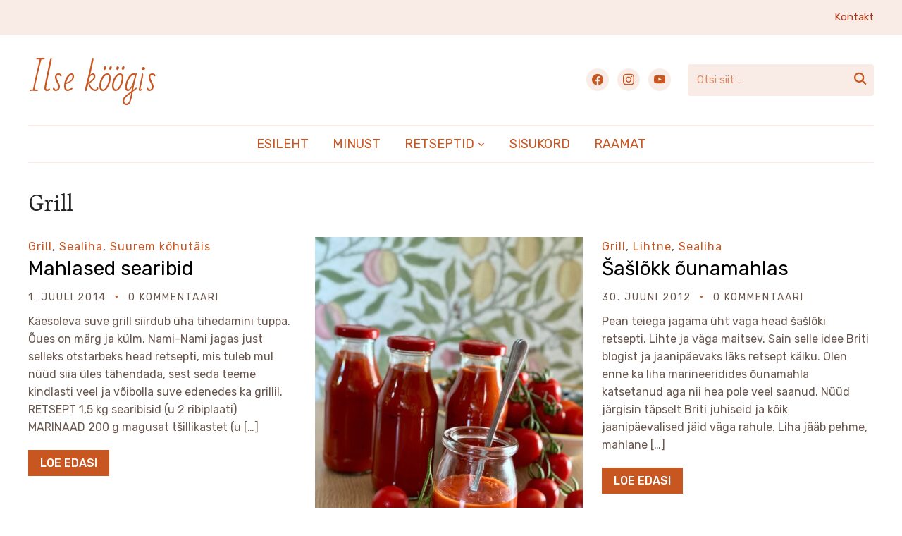

--- FILE ---
content_type: text/html; charset=UTF-8
request_url: http://ilse.riiul.com/category/grill/
body_size: 18778
content:
<!DOCTYPE html>
<html lang="et" prefix="og: http://ogp.me/ns# fb: http://ogp.me/ns/fb#">
<head>
    <meta charset="UTF-8">
    <meta name="viewport" content="width=device-width, initial-scale=1.0">
    <link rel="profile" href="http://gmpg.org/xfn/11">
    <link rel="pingback" href="http://ilse.riiul.com/xmlrpc.php">
    <link rel="preload" as="font" href="http://ilse.riiul.com/wp-content/themes/wpzoom-cookely/fonts/cookely.ttf" type="font/ttf" crossorigin>

    <title>Grill &#8211; Ilse k&ouml;&ouml;gis</title>
<meta name='robots' content='max-image-preview:large' />
<link rel='dns-prefetch' href='//assets.pinterest.com' />
<link rel='dns-prefetch' href='//secure.gravatar.com' />
<link rel='dns-prefetch' href='//stats.wp.com' />
<link rel='dns-prefetch' href='//fonts.googleapis.com' />
<link rel='dns-prefetch' href='//v0.wordpress.com' />
<link rel='dns-prefetch' href='//widgets.wp.com' />
<link rel="alternate" type="application/rss+xml" title="Ilse k&ouml;&ouml;gis &raquo; RSS" href="https://ilse.riiul.com/feed/" />
<link rel="alternate" type="application/rss+xml" title="Ilse k&ouml;&ouml;gis &raquo; Kommentaaride RSS" href="https://ilse.riiul.com/comments/feed/" />
<link rel="alternate" type="application/rss+xml" title="Ilse k&ouml;&ouml;gis &raquo; Grill Rubriigi RSS" href="https://ilse.riiul.com/category/grill/feed/" />
<style id='wp-img-auto-sizes-contain-inline-css' type='text/css'>
img:is([sizes=auto i],[sizes^="auto," i]){contain-intrinsic-size:3000px 1500px}
/*# sourceURL=wp-img-auto-sizes-contain-inline-css */
</style>
<link rel='stylesheet' id='font-awesome-5-all-css' href='http://ilse.riiul.com/wp-content/plugins/elementor/assets/lib/font-awesome/css/all.min.css?ver=1.3.1' type='text/css' media='all' />
<link rel='stylesheet' id='wpzoom-elementor-addons-css-backend-image-box-css' href='http://ilse.riiul.com/wp-content/plugins/wpzoom-elementor-addons/includes/widgets/image-box/backend.css?ver=1.3.1' type='text/css' media='all' />
<link rel='stylesheet' id='wpzoom-elementor-addons-css-backend-featured-category-css' href='http://ilse.riiul.com/wp-content/plugins/wpzoom-elementor-addons/includes/widgets/featured-category/backend.css?ver=1.3.1' type='text/css' media='all' />
<style id='wp-emoji-styles-inline-css' type='text/css'>

	img.wp-smiley, img.emoji {
		display: inline !important;
		border: none !important;
		box-shadow: none !important;
		height: 1em !important;
		width: 1em !important;
		margin: 0 0.07em !important;
		vertical-align: -0.1em !important;
		background: none !important;
		padding: 0 !important;
	}
/*# sourceURL=wp-emoji-styles-inline-css */
</style>
<link rel='stylesheet' id='wp-block-library-css' href='http://ilse.riiul.com/wp-includes/css/dist/block-library/style.min.css?ver=6.9' type='text/css' media='all' />
<style id='wp-block-library-theme-inline-css' type='text/css'>
.wp-block-audio :where(figcaption){color:#555;font-size:13px;text-align:center}.is-dark-theme .wp-block-audio :where(figcaption){color:#ffffffa6}.wp-block-audio{margin:0 0 1em}.wp-block-code{border:1px solid #ccc;border-radius:4px;font-family:Menlo,Consolas,monaco,monospace;padding:.8em 1em}.wp-block-embed :where(figcaption){color:#555;font-size:13px;text-align:center}.is-dark-theme .wp-block-embed :where(figcaption){color:#ffffffa6}.wp-block-embed{margin:0 0 1em}.blocks-gallery-caption{color:#555;font-size:13px;text-align:center}.is-dark-theme .blocks-gallery-caption{color:#ffffffa6}:root :where(.wp-block-image figcaption){color:#555;font-size:13px;text-align:center}.is-dark-theme :root :where(.wp-block-image figcaption){color:#ffffffa6}.wp-block-image{margin:0 0 1em}.wp-block-pullquote{border-bottom:4px solid;border-top:4px solid;color:currentColor;margin-bottom:1.75em}.wp-block-pullquote :where(cite),.wp-block-pullquote :where(footer),.wp-block-pullquote__citation{color:currentColor;font-size:.8125em;font-style:normal;text-transform:uppercase}.wp-block-quote{border-left:.25em solid;margin:0 0 1.75em;padding-left:1em}.wp-block-quote cite,.wp-block-quote footer{color:currentColor;font-size:.8125em;font-style:normal;position:relative}.wp-block-quote:where(.has-text-align-right){border-left:none;border-right:.25em solid;padding-left:0;padding-right:1em}.wp-block-quote:where(.has-text-align-center){border:none;padding-left:0}.wp-block-quote.is-large,.wp-block-quote.is-style-large,.wp-block-quote:where(.is-style-plain){border:none}.wp-block-search .wp-block-search__label{font-weight:700}.wp-block-search__button{border:1px solid #ccc;padding:.375em .625em}:where(.wp-block-group.has-background){padding:1.25em 2.375em}.wp-block-separator.has-css-opacity{opacity:.4}.wp-block-separator{border:none;border-bottom:2px solid;margin-left:auto;margin-right:auto}.wp-block-separator.has-alpha-channel-opacity{opacity:1}.wp-block-separator:not(.is-style-wide):not(.is-style-dots){width:100px}.wp-block-separator.has-background:not(.is-style-dots){border-bottom:none;height:1px}.wp-block-separator.has-background:not(.is-style-wide):not(.is-style-dots){height:2px}.wp-block-table{margin:0 0 1em}.wp-block-table td,.wp-block-table th{word-break:normal}.wp-block-table :where(figcaption){color:#555;font-size:13px;text-align:center}.is-dark-theme .wp-block-table :where(figcaption){color:#ffffffa6}.wp-block-video :where(figcaption){color:#555;font-size:13px;text-align:center}.is-dark-theme .wp-block-video :where(figcaption){color:#ffffffa6}.wp-block-video{margin:0 0 1em}:root :where(.wp-block-template-part.has-background){margin-bottom:0;margin-top:0;padding:1.25em 2.375em}
/*# sourceURL=/wp-includes/css/dist/block-library/theme.min.css */
</style>
<link rel='stylesheet' id='swiper-css-css' href='http://ilse.riiul.com/wp-content/plugins/instagram-widget-by-wpzoom/dist/styles/library/swiper.css?ver=7.4.1' type='text/css' media='all' />
<link rel='stylesheet' id='dashicons-css' href='http://ilse.riiul.com/wp-includes/css/dashicons.min.css?ver=6.9' type='text/css' media='all' />
<link rel='stylesheet' id='magnific-popup-css' href='http://ilse.riiul.com/wp-content/plugins/instagram-widget-by-wpzoom/dist/styles/library/magnific-popup.css?ver=2.3.2' type='text/css' media='all' />
<link rel='stylesheet' id='wpz-insta_block-frontend-style-css' href='http://ilse.riiul.com/wp-content/plugins/instagram-widget-by-wpzoom/dist/styles/frontend/index.css?ver=css-4b331c57b581' type='text/css' media='all' />
<style id='classic-theme-styles-inline-css' type='text/css'>
/*! This file is auto-generated */
.wp-block-button__link{color:#fff;background-color:#32373c;border-radius:9999px;box-shadow:none;text-decoration:none;padding:calc(.667em + 2px) calc(1.333em + 2px);font-size:1.125em}.wp-block-file__button{background:#32373c;color:#fff;text-decoration:none}
/*# sourceURL=/wp-includes/css/classic-themes.min.css */
</style>
<link rel='stylesheet' id='a-z-listing-block-css' href='http://ilse.riiul.com/wp-content/plugins/a-z-listing/css/a-z-listing-default.css?ver=4.3.1' type='text/css' media='all' />
<link rel='stylesheet' id='wpzoom-social-icons-block-style-css' href='http://ilse.riiul.com/wp-content/plugins/social-icons-widget-by-wpzoom/block/dist/style-wpzoom-social-icons.css?ver=4.5.4' type='text/css' media='all' />
<link rel='stylesheet' id='mediaelement-css' href='http://ilse.riiul.com/wp-includes/js/mediaelement/mediaelementplayer-legacy.min.css?ver=4.2.17' type='text/css' media='all' />
<link rel='stylesheet' id='wp-mediaelement-css' href='http://ilse.riiul.com/wp-includes/js/mediaelement/wp-mediaelement.min.css?ver=6.9' type='text/css' media='all' />
<style id='jetpack-sharing-buttons-style-inline-css' type='text/css'>
.jetpack-sharing-buttons__services-list{display:flex;flex-direction:row;flex-wrap:wrap;gap:0;list-style-type:none;margin:5px;padding:0}.jetpack-sharing-buttons__services-list.has-small-icon-size{font-size:12px}.jetpack-sharing-buttons__services-list.has-normal-icon-size{font-size:16px}.jetpack-sharing-buttons__services-list.has-large-icon-size{font-size:24px}.jetpack-sharing-buttons__services-list.has-huge-icon-size{font-size:36px}@media print{.jetpack-sharing-buttons__services-list{display:none!important}}.editor-styles-wrapper .wp-block-jetpack-sharing-buttons{gap:0;padding-inline-start:0}ul.jetpack-sharing-buttons__services-list.has-background{padding:1.25em 2.375em}
/*# sourceURL=http://ilse.riiul.com/wp-content/plugins/jetpack/_inc/blocks/sharing-buttons/view.css */
</style>
<link rel='stylesheet' id='wpzoom-rcb-block-style-css-css' href='http://ilse.riiul.com/wp-content/plugins/recipe-card-blocks-by-wpzoom//dist/blocks.style.build.css?ver=3.4.13' type='text/css' media='all' />
<link rel='stylesheet' id='wpzoom-rcb-block-icon-fonts-css-css' href='http://ilse.riiul.com/wp-content/plugins/recipe-card-blocks-by-wpzoom/dist/assets/css/icon-fonts.build.css?ver=3.4.13' type='text/css' media='all' />
<link rel='stylesheet' id='wpzoom-forms-css-frontend-formblock-css' href='http://ilse.riiul.com/wp-content/plugins/wpzoom-forms/build/form-block/frontend/style.css?ver=1.3.4' type='text/css' media='all' />
<style id='global-styles-inline-css' type='text/css'>
:root{--wp--preset--aspect-ratio--square: 1;--wp--preset--aspect-ratio--4-3: 4/3;--wp--preset--aspect-ratio--3-4: 3/4;--wp--preset--aspect-ratio--3-2: 3/2;--wp--preset--aspect-ratio--2-3: 2/3;--wp--preset--aspect-ratio--16-9: 16/9;--wp--preset--aspect-ratio--9-16: 9/16;--wp--preset--color--black: #000000;--wp--preset--color--cyan-bluish-gray: #abb8c3;--wp--preset--color--white: #ffffff;--wp--preset--color--pale-pink: #f78da7;--wp--preset--color--vivid-red: #cf2e2e;--wp--preset--color--luminous-vivid-orange: #ff6900;--wp--preset--color--luminous-vivid-amber: #fcb900;--wp--preset--color--light-green-cyan: #7bdcb5;--wp--preset--color--vivid-green-cyan: #00d084;--wp--preset--color--pale-cyan-blue: #8ed1fc;--wp--preset--color--vivid-cyan-blue: #0693e3;--wp--preset--color--vivid-purple: #9b51e0;--wp--preset--gradient--vivid-cyan-blue-to-vivid-purple: linear-gradient(135deg,rgb(6,147,227) 0%,rgb(155,81,224) 100%);--wp--preset--gradient--light-green-cyan-to-vivid-green-cyan: linear-gradient(135deg,rgb(122,220,180) 0%,rgb(0,208,130) 100%);--wp--preset--gradient--luminous-vivid-amber-to-luminous-vivid-orange: linear-gradient(135deg,rgb(252,185,0) 0%,rgb(255,105,0) 100%);--wp--preset--gradient--luminous-vivid-orange-to-vivid-red: linear-gradient(135deg,rgb(255,105,0) 0%,rgb(207,46,46) 100%);--wp--preset--gradient--very-light-gray-to-cyan-bluish-gray: linear-gradient(135deg,rgb(238,238,238) 0%,rgb(169,184,195) 100%);--wp--preset--gradient--cool-to-warm-spectrum: linear-gradient(135deg,rgb(74,234,220) 0%,rgb(151,120,209) 20%,rgb(207,42,186) 40%,rgb(238,44,130) 60%,rgb(251,105,98) 80%,rgb(254,248,76) 100%);--wp--preset--gradient--blush-light-purple: linear-gradient(135deg,rgb(255,206,236) 0%,rgb(152,150,240) 100%);--wp--preset--gradient--blush-bordeaux: linear-gradient(135deg,rgb(254,205,165) 0%,rgb(254,45,45) 50%,rgb(107,0,62) 100%);--wp--preset--gradient--luminous-dusk: linear-gradient(135deg,rgb(255,203,112) 0%,rgb(199,81,192) 50%,rgb(65,88,208) 100%);--wp--preset--gradient--pale-ocean: linear-gradient(135deg,rgb(255,245,203) 0%,rgb(182,227,212) 50%,rgb(51,167,181) 100%);--wp--preset--gradient--electric-grass: linear-gradient(135deg,rgb(202,248,128) 0%,rgb(113,206,126) 100%);--wp--preset--gradient--midnight: linear-gradient(135deg,rgb(2,3,129) 0%,rgb(40,116,252) 100%);--wp--preset--font-size--small: 13px;--wp--preset--font-size--medium: 20px;--wp--preset--font-size--large: 36px;--wp--preset--font-size--x-large: 42px;--wp--preset--spacing--20: 0.44rem;--wp--preset--spacing--30: 0.67rem;--wp--preset--spacing--40: 1rem;--wp--preset--spacing--50: 1.5rem;--wp--preset--spacing--60: 2.25rem;--wp--preset--spacing--70: 3.38rem;--wp--preset--spacing--80: 5.06rem;--wp--preset--shadow--natural: 6px 6px 9px rgba(0, 0, 0, 0.2);--wp--preset--shadow--deep: 12px 12px 50px rgba(0, 0, 0, 0.4);--wp--preset--shadow--sharp: 6px 6px 0px rgba(0, 0, 0, 0.2);--wp--preset--shadow--outlined: 6px 6px 0px -3px rgb(255, 255, 255), 6px 6px rgb(0, 0, 0);--wp--preset--shadow--crisp: 6px 6px 0px rgb(0, 0, 0);}:where(.is-layout-flex){gap: 0.5em;}:where(.is-layout-grid){gap: 0.5em;}body .is-layout-flex{display: flex;}.is-layout-flex{flex-wrap: wrap;align-items: center;}.is-layout-flex > :is(*, div){margin: 0;}body .is-layout-grid{display: grid;}.is-layout-grid > :is(*, div){margin: 0;}:where(.wp-block-columns.is-layout-flex){gap: 2em;}:where(.wp-block-columns.is-layout-grid){gap: 2em;}:where(.wp-block-post-template.is-layout-flex){gap: 1.25em;}:where(.wp-block-post-template.is-layout-grid){gap: 1.25em;}.has-black-color{color: var(--wp--preset--color--black) !important;}.has-cyan-bluish-gray-color{color: var(--wp--preset--color--cyan-bluish-gray) !important;}.has-white-color{color: var(--wp--preset--color--white) !important;}.has-pale-pink-color{color: var(--wp--preset--color--pale-pink) !important;}.has-vivid-red-color{color: var(--wp--preset--color--vivid-red) !important;}.has-luminous-vivid-orange-color{color: var(--wp--preset--color--luminous-vivid-orange) !important;}.has-luminous-vivid-amber-color{color: var(--wp--preset--color--luminous-vivid-amber) !important;}.has-light-green-cyan-color{color: var(--wp--preset--color--light-green-cyan) !important;}.has-vivid-green-cyan-color{color: var(--wp--preset--color--vivid-green-cyan) !important;}.has-pale-cyan-blue-color{color: var(--wp--preset--color--pale-cyan-blue) !important;}.has-vivid-cyan-blue-color{color: var(--wp--preset--color--vivid-cyan-blue) !important;}.has-vivid-purple-color{color: var(--wp--preset--color--vivid-purple) !important;}.has-black-background-color{background-color: var(--wp--preset--color--black) !important;}.has-cyan-bluish-gray-background-color{background-color: var(--wp--preset--color--cyan-bluish-gray) !important;}.has-white-background-color{background-color: var(--wp--preset--color--white) !important;}.has-pale-pink-background-color{background-color: var(--wp--preset--color--pale-pink) !important;}.has-vivid-red-background-color{background-color: var(--wp--preset--color--vivid-red) !important;}.has-luminous-vivid-orange-background-color{background-color: var(--wp--preset--color--luminous-vivid-orange) !important;}.has-luminous-vivid-amber-background-color{background-color: var(--wp--preset--color--luminous-vivid-amber) !important;}.has-light-green-cyan-background-color{background-color: var(--wp--preset--color--light-green-cyan) !important;}.has-vivid-green-cyan-background-color{background-color: var(--wp--preset--color--vivid-green-cyan) !important;}.has-pale-cyan-blue-background-color{background-color: var(--wp--preset--color--pale-cyan-blue) !important;}.has-vivid-cyan-blue-background-color{background-color: var(--wp--preset--color--vivid-cyan-blue) !important;}.has-vivid-purple-background-color{background-color: var(--wp--preset--color--vivid-purple) !important;}.has-black-border-color{border-color: var(--wp--preset--color--black) !important;}.has-cyan-bluish-gray-border-color{border-color: var(--wp--preset--color--cyan-bluish-gray) !important;}.has-white-border-color{border-color: var(--wp--preset--color--white) !important;}.has-pale-pink-border-color{border-color: var(--wp--preset--color--pale-pink) !important;}.has-vivid-red-border-color{border-color: var(--wp--preset--color--vivid-red) !important;}.has-luminous-vivid-orange-border-color{border-color: var(--wp--preset--color--luminous-vivid-orange) !important;}.has-luminous-vivid-amber-border-color{border-color: var(--wp--preset--color--luminous-vivid-amber) !important;}.has-light-green-cyan-border-color{border-color: var(--wp--preset--color--light-green-cyan) !important;}.has-vivid-green-cyan-border-color{border-color: var(--wp--preset--color--vivid-green-cyan) !important;}.has-pale-cyan-blue-border-color{border-color: var(--wp--preset--color--pale-cyan-blue) !important;}.has-vivid-cyan-blue-border-color{border-color: var(--wp--preset--color--vivid-cyan-blue) !important;}.has-vivid-purple-border-color{border-color: var(--wp--preset--color--vivid-purple) !important;}.has-vivid-cyan-blue-to-vivid-purple-gradient-background{background: var(--wp--preset--gradient--vivid-cyan-blue-to-vivid-purple) !important;}.has-light-green-cyan-to-vivid-green-cyan-gradient-background{background: var(--wp--preset--gradient--light-green-cyan-to-vivid-green-cyan) !important;}.has-luminous-vivid-amber-to-luminous-vivid-orange-gradient-background{background: var(--wp--preset--gradient--luminous-vivid-amber-to-luminous-vivid-orange) !important;}.has-luminous-vivid-orange-to-vivid-red-gradient-background{background: var(--wp--preset--gradient--luminous-vivid-orange-to-vivid-red) !important;}.has-very-light-gray-to-cyan-bluish-gray-gradient-background{background: var(--wp--preset--gradient--very-light-gray-to-cyan-bluish-gray) !important;}.has-cool-to-warm-spectrum-gradient-background{background: var(--wp--preset--gradient--cool-to-warm-spectrum) !important;}.has-blush-light-purple-gradient-background{background: var(--wp--preset--gradient--blush-light-purple) !important;}.has-blush-bordeaux-gradient-background{background: var(--wp--preset--gradient--blush-bordeaux) !important;}.has-luminous-dusk-gradient-background{background: var(--wp--preset--gradient--luminous-dusk) !important;}.has-pale-ocean-gradient-background{background: var(--wp--preset--gradient--pale-ocean) !important;}.has-electric-grass-gradient-background{background: var(--wp--preset--gradient--electric-grass) !important;}.has-midnight-gradient-background{background: var(--wp--preset--gradient--midnight) !important;}.has-small-font-size{font-size: var(--wp--preset--font-size--small) !important;}.has-medium-font-size{font-size: var(--wp--preset--font-size--medium) !important;}.has-large-font-size{font-size: var(--wp--preset--font-size--large) !important;}.has-x-large-font-size{font-size: var(--wp--preset--font-size--x-large) !important;}
:where(.wp-block-post-template.is-layout-flex){gap: 1.25em;}:where(.wp-block-post-template.is-layout-grid){gap: 1.25em;}
:where(.wp-block-term-template.is-layout-flex){gap: 1.25em;}:where(.wp-block-term-template.is-layout-grid){gap: 1.25em;}
:where(.wp-block-columns.is-layout-flex){gap: 2em;}:where(.wp-block-columns.is-layout-grid){gap: 2em;}
:root :where(.wp-block-pullquote){font-size: 1.5em;line-height: 1.6;}
/*# sourceURL=global-styles-inline-css */
</style>
<link rel='stylesheet' id='zoom-theme-utils-css-css' href='http://ilse.riiul.com/wp-content/themes/wpzoom-cookely/functions/wpzoom/assets/css/theme-utils.css?ver=6.9' type='text/css' media='all' />
<link rel='stylesheet' id='cookely-google-fonts-css' href='https://fonts.googleapis.com/css?family=Rubik%3Aregular%2C500%2C700%2C700i%2Citalic%7CEsteban%7CBad+Script&#038;subset=latin&#038;display=swap&#038;ver=6.9' type='text/css' media='all' />
<link rel='stylesheet' id='cookely-style-css' href='http://ilse.riiul.com/wp-content/themes/wpzoom-cookely/style.css?ver=1.2.4' type='text/css' media='all' />
<link rel='stylesheet' id='cookely-style-color-default-css' href='http://ilse.riiul.com/wp-content/themes/wpzoom-cookely/styles/default.css?ver=1.2.4' type='text/css' media='all' />
<link rel='stylesheet' id='media-queries-css' href='http://ilse.riiul.com/wp-content/themes/wpzoom-cookely/css/media-queries.css?ver=1.2.4' type='text/css' media='all' />
<link rel='stylesheet' id='wpzoom-social-icons-socicon-css' href='http://ilse.riiul.com/wp-content/plugins/social-icons-widget-by-wpzoom/assets/css/wpzoom-socicon.css?ver=1768639638' type='text/css' media='all' />
<link rel='stylesheet' id='wpzoom-social-icons-genericons-css' href='http://ilse.riiul.com/wp-content/plugins/social-icons-widget-by-wpzoom/assets/css/genericons.css?ver=1768639638' type='text/css' media='all' />
<link rel='stylesheet' id='wpzoom-social-icons-academicons-css' href='http://ilse.riiul.com/wp-content/plugins/social-icons-widget-by-wpzoom/assets/css/academicons.min.css?ver=1768639638' type='text/css' media='all' />
<link rel='stylesheet' id='wpzoom-social-icons-font-awesome-3-css' href='http://ilse.riiul.com/wp-content/plugins/social-icons-widget-by-wpzoom/assets/css/font-awesome-3.min.css?ver=1768639638' type='text/css' media='all' />
<link rel='stylesheet' id='wpzoom-social-icons-styles-css' href='http://ilse.riiul.com/wp-content/plugins/social-icons-widget-by-wpzoom/assets/css/wpzoom-social-icons-styles.css?ver=1768639638' type='text/css' media='all' />
<link rel='stylesheet' id='a-z-listing-css' href='http://ilse.riiul.com/wp-content/plugins/a-z-listing/css/a-z-listing-default.css?ver=4.3.1' type='text/css' media='all' />
<link rel='preload' as='font'  id='wpzoom-social-icons-font-academicons-woff2-css' href='http://ilse.riiul.com/wp-content/plugins/social-icons-widget-by-wpzoom/assets/font/academicons.woff2?v=1.9.2'  type='font/woff2' crossorigin />
<link rel='preload' as='font'  id='wpzoom-social-icons-font-fontawesome-3-woff2-css' href='http://ilse.riiul.com/wp-content/plugins/social-icons-widget-by-wpzoom/assets/font/fontawesome-webfont.woff2?v=4.7.0'  type='font/woff2' crossorigin />
<link rel='preload' as='font'  id='wpzoom-social-icons-font-genericons-woff-css' href='http://ilse.riiul.com/wp-content/plugins/social-icons-widget-by-wpzoom/assets/font/Genericons.woff'  type='font/woff' crossorigin />
<link rel='preload' as='font'  id='wpzoom-social-icons-font-socicon-woff2-css' href='http://ilse.riiul.com/wp-content/plugins/social-icons-widget-by-wpzoom/assets/font/socicon.woff2?v=4.5.4'  type='font/woff2' crossorigin />
<script type="text/javascript" src="http://ilse.riiul.com/wp-includes/js/jquery/jquery.min.js?ver=3.7.1" id="jquery-core-js"></script>
<script type="text/javascript" src="http://ilse.riiul.com/wp-includes/js/jquery/jquery-migrate.min.js?ver=3.4.1" id="jquery-migrate-js"></script>
<script type="text/javascript" src="http://ilse.riiul.com/wp-includes/js/underscore.min.js?ver=1.13.7" id="underscore-js"></script>
<script type="text/javascript" id="wp-util-js-extra">
/* <![CDATA[ */
var _wpUtilSettings = {"ajax":{"url":"/wp-admin/admin-ajax.php"}};
//# sourceURL=wp-util-js-extra
/* ]]> */
</script>
<script type="text/javascript" src="http://ilse.riiul.com/wp-includes/js/wp-util.min.js?ver=6.9" id="wp-util-js"></script>
<script type="text/javascript" src="http://ilse.riiul.com/wp-content/plugins/instagram-widget-by-wpzoom/dist/scripts/library/magnific-popup.js?ver=1768639644" id="magnific-popup-js"></script>
<script type="text/javascript" src="http://ilse.riiul.com/wp-content/plugins/instagram-widget-by-wpzoom/dist/scripts/library/swiper.js?ver=7.4.1" id="swiper-js-js"></script>
<script type="text/javascript" src="http://ilse.riiul.com/wp-content/plugins/instagram-widget-by-wpzoom/dist/scripts/frontend/block.js?ver=6c9dcb21b2da662ca82d" id="wpz-insta_block-frontend-script-js"></script>
<link rel="https://api.w.org/" href="https://ilse.riiul.com/wp-json/" /><link rel="alternate" title="JSON" type="application/json" href="https://ilse.riiul.com/wp-json/wp/v2/categories/6" /><link rel="EditURI" type="application/rsd+xml" title="RSD" href="https://ilse.riiul.com/xmlrpc.php?rsd" />
<meta name="generator" content="WordPress 6.9" />
	<style>img#wpstats{display:none}</style>
		<!-- WPZOOM Theme / Framework -->
<meta name="generator" content="Cookely 1.2.4" />
<meta name="generator" content="WPZOOM Framework 2.0.4" />
<style type="text/css">
            @media screen and (max-width: 768px) {
                .navbar-brand-wpz .header_social { display: none !important; }
.navbar-brand-wpz .sb-search { display: none !important; }
            }
        </style>
<!-- Begin Theme Custom CSS -->
<style type="text/css" id="wpzoom-cookely-custom-css">
.navbar-brand-wpz .tagline{display:none;}button:hover, input[type=button]:hover, input[type=reset]:hover, input[type=submit]:hover{background:#c85621;}
@media screen and (min-width: 769px){body{font-size:16px;}.entry-content h1{font-size:36px;}.entry-content h2{font-size:30px;}.entry-content h3{font-size:24px;}.entry-content h4{font-size:20px;}.entry-content h5{font-size:18px;}.navbar-brand-wpz h1{font-size:49px;}.navbar-brand-wpz .tagline{font-size:16px;}.widget h3.title{font-size:18px;}.entry-title, .recent-posts .entry-title{font-size:28px;}.single h1.entry-title{font-size:36px;}.page h1.entry-title{font-size:44px;}.footer-menu ul li{font-size:16px;}}
@media screen and (max-width: 768px){body{font-size:16px;}.entry-content h1{font-size:28px;}.entry-content h2{font-size:26px;}.entry-content h3{font-size:22px;}.entry-content h4{font-size:18px;}.entry-content h5{font-size:14px;}.navbar-brand-wpz h1{font-size:40px;}.navbar-brand-wpz .tagline{font-size:16px;}.widget h3.title{font-size:18px;}.entry-title, .recent-posts .entry-title{font-size:26px;}.single h1.entry-title{font-size:36px;}.page h1.entry-title{font-size:36px;}.footer-menu ul li{font-size:16px;}}
@media screen and (max-width: 480px){body{font-size:16px;}.entry-content h1{font-size:28px;}.entry-content h2{font-size:26px;}.entry-content h3{font-size:22px;}.entry-content h4{font-size:18px;}.entry-content h5{font-size:14px;}.navbar-brand-wpz h1{font-size:36px;}.navbar-brand-wpz .tagline{font-size:16px;}.widget h3.title{font-size:18px;}.entry-title, .recent-posts .entry-title{font-size:24px;}.single h1.entry-title{font-size:28px;}.page h1.entry-title{font-size:28px;}.footer-menu ul li{font-size:16px;}}
</style>
<!-- End Theme Custom CSS -->
<meta name="generator" content="Elementor 3.34.1; features: e_font_icon_svg, additional_custom_breakpoints; settings: css_print_method-external, google_font-enabled, font_display-swap">
		<style type="text/css" id="wp-custom-css">
			.home-widgetized-mid .widget .mc4wp-form-fields {
 
    flex-wrap: wrap;
}

.home-widgetized-mid .widget .mc4wp-form-fields > :first-child {
    min-width: 100%;
	margin-bottom: 15px;
}

.home-widgetized-mid .widget .mc4wp-form-fields p {
	flex: 1;
}

.recipe-card-image figure::before {
    background: none !important;
}


.popular-recipes ol li small {
	display: none;
}

.popular-recipes li .list_wrapper {
  position: relative;
  top: 0.3em; /* or adjust up/down */
}
		</style>
		
<!-- START - Open Graph and Twitter Card Tags 3.3.7 -->
 <!-- Facebook Open Graph -->
  <meta property="og:locale" content="et_EE"/>
  <meta property="og:site_name" content="Ilse k&ouml;&ouml;gis"/>
  <meta property="og:title" content="Grill"/>
  <meta property="og:url" content="https://ilse.riiul.com/category/grill/"/>
  <meta property="og:type" content="article"/>
  <meta property="og:description" content="Grill"/>
  <meta property="og:image" content="https://ilse.riiul.com/wp-content/uploads/2025/11/6132212195_5759df1bcd_o.jpg"/>
  <meta property="og:image:url" content="https://ilse.riiul.com/wp-content/uploads/2025/11/6132212195_5759df1bcd_o.jpg"/>
  <meta property="og:image:secure_url" content="https://ilse.riiul.com/wp-content/uploads/2025/11/6132212195_5759df1bcd_o.jpg"/>
 <!-- Google+ / Schema.org -->
 <!-- Twitter Cards -->
  <meta name="twitter:title" content="Grill"/>
  <meta name="twitter:url" content="https://ilse.riiul.com/category/grill/"/>
  <meta name="twitter:description" content="Grill"/>
  <meta name="twitter:image" content="https://ilse.riiul.com/wp-content/uploads/2025/11/6132212195_5759df1bcd_o.jpg"/>
  <meta name="twitter:card" content="summary_large_image"/>
 <!-- SEO -->
 <!-- Misc. tags -->
 <!-- is_category -->
<!-- END - Open Graph and Twitter Card Tags 3.3.7 -->
	
</head>
<body class="archive category category-grill category-6 wp-theme-wpzoom-cookely elementor-default elementor-kit-3710">

<div class="page-wrap">

    <header class="site-header">

        <nav class="top-navbar" role="navigation">

            <div class="inner-wrap">

                <div id="navbar-top">

                    <div class="menu-secondary-cookely-container"><ul id="menu-secondary-cookely" class="navbar-wpz dropdown sf-menu"><li id="menu-item-5409" class="menu-item menu-item-type-post_type menu-item-object-page menu-item-5409"><a href="https://ilse.riiul.com/kontakt/">Kontakt</a></li>
</ul></div>
                </div><!-- #navbar-top -->

            </div><!-- ./inner-wrap -->

        </nav><!-- .navbar -->

        <div class="clear"></div>


        <div class="inner-wrap" id="header_wrapper_mob">

            

            <div class="navbar-brand-wpz">

                <div class="left-align">
                    <h1><a href="https://ilse.riiul.com" title="">Ilse k&ouml;&ouml;gis</a></h1>
                    <p class="tagline"></p>
                </div>

                <div class="right-align">
                    <div class="header_social">
                        <div id="zoom-social-icons-widget-5" class="widget zoom-social-icons-widget"><h3 class="title"><span>Social Icons</span></h3>
		
<ul class="zoom-social-icons-list zoom-social-icons-list--without-canvas zoom-social-icons-list--round zoom-social-icons-list--no-labels">

		
				<li class="zoom-social_icons-list__item">
		<a class="zoom-social_icons-list__link" href="https://www.facebook.com/profile.php?id=100063579907102" target="_blank" title="Friend me on Facebook" >
									
						<span class="screen-reader-text">facebook</span>
			
						<span class="zoom-social_icons-list-span social-icon socicon socicon-facebook" data-hover-rule="color" data-hover-color="#0866FF" style="color : #0866FF; font-size: 16px; padding:8px" ></span>
			
					</a>
	</li>

	
				<li class="zoom-social_icons-list__item">
		<a class="zoom-social_icons-list__link" href="https://instagram.com/ilsemetsamaa" target="_blank" title="" >
									
						<span class="screen-reader-text">instagram</span>
			
						<span class="zoom-social_icons-list-span social-icon socicon socicon-instagram" data-hover-rule="color" data-hover-color="#e4405f" style="color : #e4405f; font-size: 16px; padding:8px" ></span>
			
					</a>
	</li>

	
				<li class="zoom-social_icons-list__item">
		<a class="zoom-social_icons-list__link" href="https://www.youtube.com/@maitsemustrid" target="_blank" title="Default Label" >
									
						<span class="screen-reader-text">youtube</span>
			
						<span class="zoom-social_icons-list-span social-icon socicon socicon-youtube" data-hover-rule="color" data-hover-color="#e02a20" style="color : #e02a20; font-size: 16px; padding:8px" ></span>
			
					</a>
	</li>

	
</ul>

		</div>                    </div>

                    <div id="sb-search" class="sb-search sb-search-open">
                        <form role="search" method="get" id="searchform" action="https://ilse.riiul.com/">
	<input type="search" class="sb-search-input" placeholder="Otsi siit …"  name="s" id="s" value="" />
	<span class="sb-search-submit-wrap">
    <input type="submit" id="searchsubmit" class="sb-search-submit" value="Otsi" />
    	<span class="sb-icon-search">&#xe907;</span>
	</span>
</form>                    </div>
                </div>

            </div><!-- .navbar-brand -->

            <nav class="main-navbar" role="navigation">

                <div class="navbar-header-main">
                    <div id="menu-main-slide" class="menu-primary-cookely-container"><ul id="menu-primary-cookely" class="menu"><li id="menu-item-6194" class="menu-item menu-item-type-custom menu-item-object-custom menu-item-6194"><a href="https://ilse.riiul.com">Esileht</a></li>
<li id="menu-item-6677" class="menu-item menu-item-type-post_type menu-item-object-page menu-item-6677"><a href="https://ilse.riiul.com/minust/">Minust</a></li>
<li id="menu-item-5758" class="menu-item menu-item-type-post_type menu-item-object-page menu-item-has-children menu-item-5758"><a href="https://ilse.riiul.com/recipe-index/">Retseptid</a>
<ul class="sub-menu">
	<li id="menu-item-7299" class="menu-item menu-item-type-taxonomy menu-item-object-category menu-item-7299"><a href="https://ilse.riiul.com/category/vaikesed-ampsud/">Väikesed ampsud</a></li>
	<li id="menu-item-7297" class="menu-item menu-item-type-taxonomy menu-item-object-category menu-item-7297"><a href="https://ilse.riiul.com/category/suurem-kohutais/">Suurem kõhutäis</a></li>
	<li id="menu-item-7298" class="menu-item menu-item-type-taxonomy menu-item-object-category menu-item-7298"><a href="https://ilse.riiul.com/category/midagi-magusat/">Midagi magusat</a></li>
	<li id="menu-item-7329" class="menu-item menu-item-type-taxonomy menu-item-object-category menu-item-7329"><a href="https://ilse.riiul.com/category/talveks-purki/">Talveks purki</a></li>
	<li id="menu-item-7296" class="menu-item menu-item-type-taxonomy menu-item-object-category menu-item-7296"><a href="https://ilse.riiul.com/category/hapendamine/">Hapendamine</a></li>
</ul>
</li>
<li id="menu-item-6783" class="menu-item menu-item-type-post_type menu-item-object-page menu-item-6783"><a href="https://ilse.riiul.com/sisukord/">Sisukord</a></li>
<li id="menu-item-8317" class="menu-item menu-item-type-post_type menu-item-object-page menu-item-8317"><a href="https://ilse.riiul.com/raamat/">Raamat</a></li>
</ul></div>
                </div>

                <div id="navbar-main">

                    <div class="menu-primary-cookely-container"><ul id="menu-primary-cookely-1" class="navbar-wpz dropdown sf-menu"><li class="menu-item menu-item-type-custom menu-item-object-custom menu-item-6194"><a href="https://ilse.riiul.com">Esileht</a></li>
<li class="menu-item menu-item-type-post_type menu-item-object-page menu-item-6677"><a href="https://ilse.riiul.com/minust/">Minust</a></li>
<li class="menu-item menu-item-type-post_type menu-item-object-page menu-item-has-children menu-item-5758"><a href="https://ilse.riiul.com/recipe-index/">Retseptid</a>
<ul class="sub-menu">
	<li class="menu-item menu-item-type-taxonomy menu-item-object-category menu-item-7299"><a href="https://ilse.riiul.com/category/vaikesed-ampsud/">Väikesed ampsud</a></li>
	<li class="menu-item menu-item-type-taxonomy menu-item-object-category menu-item-7297"><a href="https://ilse.riiul.com/category/suurem-kohutais/">Suurem kõhutäis</a></li>
	<li class="menu-item menu-item-type-taxonomy menu-item-object-category menu-item-7298"><a href="https://ilse.riiul.com/category/midagi-magusat/">Midagi magusat</a></li>
	<li class="menu-item menu-item-type-taxonomy menu-item-object-category menu-item-7329"><a href="https://ilse.riiul.com/category/talveks-purki/">Talveks purki</a></li>
	<li class="menu-item menu-item-type-taxonomy menu-item-object-category menu-item-7296"><a href="https://ilse.riiul.com/category/hapendamine/">Hapendamine</a></li>
</ul>
</li>
<li class="menu-item menu-item-type-post_type menu-item-object-page menu-item-6783"><a href="https://ilse.riiul.com/sisukord/">Sisukord</a></li>
<li class="menu-item menu-item-type-post_type menu-item-object-page menu-item-8317"><a href="https://ilse.riiul.com/raamat/">Raamat</a></li>
</ul></div>

                </div><!-- #navbar-main -->

            </nav><!-- .navbar -->

        </div><!-- ./inner-wrap -->


    </header><!-- .site-header -->

    <div class="inner-wrap">
<main id="main" class="site-main" role="main">

    <section class="content-area full-layout">

        
        <h2 class="section-title">Grill</h2>
        
        
            <section id="recent-posts" class="recent-posts">

                
                    <article id="post-3129" class="regular-post post-3129 post type-post status-publish format-standard hentry category-grill category-sealiha category-suurem-kohutais">

    
    <section class="entry-body">
	<span class="cat-links"><a href="https://ilse.riiul.com/category/grill/" rel="category tag">Grill</a>, <a href="https://ilse.riiul.com/category/sealiha/" rel="category tag">Sealiha</a>, <a href="https://ilse.riiul.com/category/suurem-kohutais/" rel="category tag">Suurem kõhutäis</a></span>
	<h3 class="entry-title"><a href="https://ilse.riiul.com/grill/mahlased-searibid/" rel="bookmark">Mahlased searibid</a></h3>
	<span class="entry-date"><time class="entry-date" datetime="2014-07-01T11:28:05+02:00">1. juuli 2014</time></span>
	<span class="comments-link"><a href="https://ilse.riiul.com/grill/mahlased-searibid/#respond">0 kommentaari</a></span>
	
	<div class="entry-content"><p>Käesoleva suve grill siirdub üha tihedamini tuppa. Õues on märg ja külm. Nami-Nami jagas just selleks otstarbeks head retsepti, mis tuleb mul nüüd siia üles tähendada, sest seda teeme kindlasti veel ja võibolla suve edenedes ka grillil. RETSEPT 1,5 kg searibisid (u 2 ribiplaati) MARINAAD 200 g magusat tšillikastet (u [&hellip;]</p>
</div>
	<div class="readmore_button"><a href="https://ilse.riiul.com/grill/mahlased-searibid/" title="Permalink to Mahlased searibid" rel="bookmark">Loe edasi</a></div>
</section>
</article><!-- #post-3129 -->
                
                    <article id="post-2961" class="regular-post post-2961 post type-post status-publish format-standard has-post-thumbnail hentry category-aedviljad category-grill category-maarded">

    <div class="post-thumb"><a href="https://ilse.riiul.com/aedviljad/rostitud-tomati-kaste/" title="Röstitud tomatikaste.">
            <img width="380" height="520" src="https://ilse.riiul.com/wp-content/uploads/2025/09/IMG_5059-380x520.jpg" class="attachment-loop-portrait size-loop-portrait wp-post-image" alt="" decoding="async" srcset="https://ilse.riiul.com/wp-content/uploads/2025/09/IMG_5059-380x520.jpg 380w, https://ilse.riiul.com/wp-content/uploads/2025/09/IMG_5059-760x1040.jpg 760w, https://ilse.riiul.com/wp-content/uploads/2025/09/IMG_5059-900x1230.jpg 900w, https://ilse.riiul.com/wp-content/uploads/2025/09/IMG_5059-1800x2460.jpg 1800w" sizes="(max-width: 380px) 100vw, 380px" />        </a></div>
    <section class="entry-body">
	<span class="cat-links"><a href="https://ilse.riiul.com/category/aedviljad/" rel="category tag">Aedviljad</a>, <a href="https://ilse.riiul.com/category/grill/" rel="category tag">Grill</a>, <a href="https://ilse.riiul.com/category/maarded/" rel="category tag">Määrded</a></span>
	<h3 class="entry-title"><a href="https://ilse.riiul.com/aedviljad/rostitud-tomati-kaste/" rel="bookmark">Röstitud tomatikaste.</a></h3>
	<span class="entry-date"><time class="entry-date" datetime="2013-08-25T08:17:36+02:00">25. aug. 2013</time></span>
	<span class="comments-link"><a href="https://ilse.riiul.com/aedviljad/rostitud-tomati-kaste/#respond">0 kommentaari</a></span>
	
	<div class="entry-content"><p>Röstitud tomatitest kaste on lihtne viis tomatite maitset võimendada, karamelliseerunud sibul ja küüslauk annavad sügavust, ürdid lisavad lõhna ning tulemus sobib nii pastale, pitsale kui ka talviseks supipõhjaks. Kui tahad eriti rikkalikku ja maitserohket kastet, vali vähem vesised tomatid, eriti head on San Marzano’d, mis ka minu kasvuhoones sel aastal [&hellip;]</p>
</div>
	<div class="readmore_button"><a href="https://ilse.riiul.com/aedviljad/rostitud-tomati-kaste/" title="Permalink to Röstitud tomatikaste." rel="bookmark">Loe edasi</a></div>
</section>
</article><!-- #post-2961 -->
                
                    <article id="post-2138" class="regular-post post-2138 post type-post status-publish format-standard hentry category-grill category-lihtne category-sealiha">

    
    <section class="entry-body">
	<span class="cat-links"><a href="https://ilse.riiul.com/category/grill/" rel="category tag">Grill</a>, <a href="https://ilse.riiul.com/category/lihtne/" rel="category tag">Lihtne</a>, <a href="https://ilse.riiul.com/category/sealiha/" rel="category tag">Sealiha</a></span>
	<h3 class="entry-title"><a href="https://ilse.riiul.com/grill/saslokk-ounamahlas/" rel="bookmark">Šašlõkk õunamahlas</a></h3>
	<span class="entry-date"><time class="entry-date" datetime="2012-06-30T07:54:08+02:00">30. juuni 2012</time></span>
	<span class="comments-link"><a href="https://ilse.riiul.com/grill/saslokk-ounamahlas/#respond">0 kommentaari</a></span>
	
	<div class="entry-content"><p>Pean teiega jagama üht väga head šašlõki retsepti. Lihte ja väga maitsev. Sain selle idee Briti blogist ja jaanipäevaks läks retsept käiku. Olen enne ka liha marineeridides õunamahla katsetanud aga nii hea pole veel saanud. Nüüd järgisin täpselt Briti juhiseid ja kõik jaanipäevalised jäid väga rahule. Liha jääb pehme, mahlane [&hellip;]</p>
</div>
	<div class="readmore_button"><a href="https://ilse.riiul.com/grill/saslokk-ounamahlas/" title="Permalink to Šašlõkk õunamahlas" rel="bookmark">Loe edasi</a></div>
</section>
</article><!-- #post-2138 -->
                
                    <article id="post-2121" class="regular-post post-2121 post type-post status-publish format-standard hentry category-grill category-kana category-lihtne category-suupisted">

    
    <section class="entry-body">
	<span class="cat-links"><a href="https://ilse.riiul.com/category/grill/" rel="category tag">Grill</a>, <a href="https://ilse.riiul.com/category/kana/" rel="category tag">Kana</a>, <a href="https://ilse.riiul.com/category/lihtne/" rel="category tag">Lihtne</a>, <a href="https://ilse.riiul.com/category/suupisted/" rel="category tag">Suupisted</a></span>
	<h3 class="entry-title"><a href="https://ilse.riiul.com/grill/vurtsikad-kanatiivad/" rel="bookmark">Vürtsikad kanatiivad</a></h3>
	<span class="entry-date"><time class="entry-date" datetime="2012-06-25T18:33:57+02:00">25. juuni 2012</time></span>
	<span class="comments-link"><a href="https://ilse.riiul.com/grill/vurtsikad-kanatiivad/#respond">0 kommentaari</a></span>
	
	<div class="entry-content"><p>Selle grillimiseg on tänasel suvel nii nagu on. Eriti õue liha sussitama ei kisu aga midagi mõnusat tahaks ikkagi. Tuleb siis grillhooaeg tuppa kolida ja need kanatiivad valmivad imelihtsalt ja tavalises ahjus. Niiet sobivad kõigile neile, kes õue grilli juurde ei saa või ei taha minna. Olen neid natuke oma [&hellip;]</p>
</div>
	<div class="readmore_button"><a href="https://ilse.riiul.com/grill/vurtsikad-kanatiivad/" title="Permalink to Vürtsikad kanatiivad" rel="bookmark">Loe edasi</a></div>
</section>
</article><!-- #post-2121 -->
                
                    <article id="post-2015" class="regular-post post-2015 post type-post status-publish format-standard hentry category-grill category-kala category-lihtne category-nostalgia category-suitsuahju">

    
    <section class="entry-body">
	<span class="cat-links"><a href="https://ilse.riiul.com/category/grill/" rel="category tag">Grill</a>, <a href="https://ilse.riiul.com/category/kala/" rel="category tag">Kala</a>, <a href="https://ilse.riiul.com/category/lihtne/" rel="category tag">Lihtne</a>, <a href="https://ilse.riiul.com/category/nostalgia/" rel="category tag">Nostalgia</a>, <a href="https://ilse.riiul.com/category/suitsuahju/" rel="category tag">Suitsuahju</a></span>
	<h3 class="entry-title"><a href="https://ilse.riiul.com/grill/lokkekala/" rel="bookmark">Lõkkekala</a></h3>
	<span class="entry-date"><time class="entry-date" datetime="2012-05-18T06:48:02+02:00">18. mai 2012</time></span>
	<span class="comments-link"><a href="https://ilse.riiul.com/grill/lokkekala/#comments">4 kommentaari</a></span>
	
	<div class="entry-content"><p>Kunagi ammu jättis selline kala mulle unustamatu mulje. Olin siis seitsmendas klassis ja aasta oli 1977:) Suure vanapaberi kogumise võistluse võitjatena sai meie klass ekskursiooni Nelijärvele. Ööbisime seal telkides ja tegime igasugu põnevaid asju, sealhulgas püüti ka kala. Kanseldamas oli meid meie kooli ainus meesõpetaja ja kui tema siis päeval [&hellip;]</p>
</div>
	<div class="readmore_button"><a href="https://ilse.riiul.com/grill/lokkekala/" title="Permalink to Lõkkekala" rel="bookmark">Loe edasi</a></div>
</section>
</article><!-- #post-2015 -->
                
                    <article id="post-925" class="regular-post post-925 post type-post status-publish format-standard hentry category-grill category-kana category-rupskid category-salvei">

    
    <section class="entry-body">
	<span class="cat-links"><a href="https://ilse.riiul.com/category/grill/" rel="category tag">Grill</a>, <a href="https://ilse.riiul.com/category/kana/" rel="category tag">Kana</a>, <a href="https://ilse.riiul.com/category/rupskid/" rel="category tag">Rupskid</a>, <a href="https://ilse.riiul.com/category/salvei/" rel="category tag">Salvei</a></span>
	<h3 class="entry-title"><a href="https://ilse.riiul.com/grill/grillitud-maks-ja-suda/" rel="bookmark">Grillitud maks ja süda</a></h3>
	<span class="entry-date"><time class="entry-date" datetime="2011-07-29T08:14:32+02:00">29. juuli 2011</time></span>
	<span class="comments-link"><a href="https://ilse.riiul.com/grill/grillitud-maks-ja-suda/#comments">5 kommentaari</a></span>
	
	<div class="entry-content"><p>Mõni suvi tagasi müüdi meie kohalikus kodupoes marinaadis kanasüdameid. Sai mitu korda neid ostetud ja olid täitsa head. Siis said nad otsa, eitea kas toode ei leidnud piisavalt ostjaid või oli sellel muu põhjus. Tuli siis hakata ise südameid marineerima. Peab mainima, et ise tehtud- hästi tehtud. Said palju paremad [&hellip;]</p>
</div>
	<div class="readmore_button"><a href="https://ilse.riiul.com/grill/grillitud-maks-ja-suda/" title="Permalink to Grillitud maks ja süda" rel="bookmark">Loe edasi</a></div>
</section>
</article><!-- #post-925 -->
                
                    <article id="post-803" class="regular-post post-803 post type-post status-publish format-standard has-post-thumbnail hentry category-esiletostetud-2 category-grill category-rupskid category-sealiha">

    <div class="post-thumb"><a href="https://ilse.riiul.com/grill/saslokk/" title="Šašlõkk">
            <img width="380" height="520" src="https://ilse.riiul.com/wp-content/uploads/2011/06/AA9D4067-8D94-4CAB-8E8D-079868A76620-380x520.jpg" class="attachment-loop-portrait size-loop-portrait wp-post-image" alt="" decoding="async" loading="lazy" srcset="https://ilse.riiul.com/wp-content/uploads/2011/06/AA9D4067-8D94-4CAB-8E8D-079868A76620-380x520.jpg 380w, https://ilse.riiul.com/wp-content/uploads/2011/06/AA9D4067-8D94-4CAB-8E8D-079868A76620-760x1040.jpg 760w, https://ilse.riiul.com/wp-content/uploads/2011/06/AA9D4067-8D94-4CAB-8E8D-079868A76620-900x1230.jpg 900w" sizes="auto, (max-width: 380px) 100vw, 380px" />        </a></div>
    <section class="entry-body">
	<span class="cat-links"><a href="https://ilse.riiul.com/category/esiletostetud-2/" rel="category tag">Esiletõstetud #2</a>, <a href="https://ilse.riiul.com/category/grill/" rel="category tag">Grill</a>, <a href="https://ilse.riiul.com/category/rupskid/" rel="category tag">Rupskid</a>, <a href="https://ilse.riiul.com/category/sealiha/" rel="category tag">Sealiha</a></span>
	<h3 class="entry-title"><a href="https://ilse.riiul.com/grill/saslokk/" rel="bookmark">Šašlõkk</a></h3>
	<span class="entry-date"><time class="entry-date" datetime="2011-06-21T19:10:26+02:00">21. juuni 2011</time></span>
	<span class="comments-link"><a href="https://ilse.riiul.com/grill/saslokk/#respond">0 kommentaari</a></span>
	
	<div class="entry-content"><p>Ja ongi jaanipäev käes, alles olid jõulud.Kuskohast ja kuna see komme meile jõudis, ei tea aga niikaua kui ma mäletan on jaanipäeval alati liha sussitatud. Kodus tehti meil ikka seda tavalist äädikaga šašlõkki, hulgaliselt sibulat ja pipart lisaks. See oli väga hea, harrastan seda siiani. Siis ühel ILUSAL päeval saabus [&hellip;]</p>
</div>
	<div class="readmore_button"><a href="https://ilse.riiul.com/grill/saslokk/" title="Permalink to Šašlõkk" rel="bookmark">Loe edasi</a></div>
</section>
</article><!-- #post-803 -->
                
                    <article id="post-497" class="regular-post post-497 post type-post status-publish format-standard hentry category-grill category-kana">

    
    <section class="entry-body">
	<span class="cat-links"><a href="https://ilse.riiul.com/category/grill/" rel="category tag">Grill</a>, <a href="https://ilse.riiul.com/category/kana/" rel="category tag">Kana</a></span>
	<h3 class="entry-title"><a href="https://ilse.riiul.com/grill/kana/" rel="bookmark">Pahupidi pööratud kana</a></h3>
	<span class="entry-date"><time class="entry-date" datetime="2011-04-15T13:54:40+02:00">15. apr. 2011</time></span>
	<span class="comments-link"><a href="https://ilse.riiul.com/grill/kana/#respond">0 kommentaari</a></span>
	
	<div class="entry-content"><p>Grill-hooaeg võiks ju juba alata&#8230; aga veel pole jõudnud. Niisis midagi sinna kanti aga ahjus. RETSEPT 2 kana koiba pool sidrunit 3 spl õli 3 küünt küüslauku 2 punast sibulat soola pipart salvei lehti või näiteks tüümiani lehti Lõika koibade keskelt (liigese kohast) liha lahti, murra kont liigesest lahti nii, [&hellip;]</p>
</div>
	<div class="readmore_button"><a href="https://ilse.riiul.com/grill/kana/" title="Permalink to Pahupidi pööratud kana" rel="bookmark">Loe edasi</a></div>
</section>
</article><!-- #post-497 -->
                
            </section><!-- .recent-posts -->

            <div class="navigation">
    </div>
        
    </section><!-- .content-area -->

    
</main><!-- .site-main -->


    </div><!-- ./inner-wrap -->

    <footer id="colophon" class="site-footer" role="contentinfo">

        
        
            <section class="site-widgetized-section section-footer">
                <div class="widgets clearfix">
                    <div class="widget zoom-instagram-widget" id="wpzoom_instagram_widget-1">		<ul class="zoom-instagram-widget__items layout-legacy zoom-instagram-widget__items--no-js"
			data-images-per-row="3"
			data-image-width="241"
			data-image-spacing="0"
			data-image-resolution="standard_resolution"
			data-image-lazy-loading="1"
			data-lightbox="1">

							
				<li class="zoom-instagram-widget__item" data-media-type="image">

											<div class="hover-layout zoom-instagram-widget__overlay zoom-instagram-widget__black ">
							
														<div class="zoom-instagram-icon-wrap">
								<a class="zoom-svg-instagram-stroke" href="https://www.instagram.com/p/DTnBQ25CMtN/" rel="noopener nofollow"
								   target="_blank" title="Mine vaata, blogisse said hapendamise juhtnöörikesed ka kirja. #laktofermented #hapendamine #hapendatudköögiviljad"></a>
							</div>


							<a class="zoom-instagram-link zoom-instagram-link-old" data-src="https://ilse.riiul.com/wp-content/uploads/2011/08/618644330_18555106255056116_7031142478758300989_n-481x640.jpg"
							   style="width:241px;height:241px;"
							   data-mfp-src="18096517390936602"
							   href="https://www.instagram.com/p/DTnBQ25CMtN/" target="_blank" rel="noopener nofollow" title="Mine vaata, blogisse said hapendamise juhtnöörikesed ka kirja. #laktofermented #hapendamine #hapendatudköögiviljad"
							>
							</a>
						</div>
									</li>

				
							
				<li class="zoom-instagram-widget__item" data-media-type="image">

											<div class="hover-layout zoom-instagram-widget__overlay zoom-instagram-widget__black ">
							
														<div class="zoom-instagram-icon-wrap">
								<a class="zoom-svg-instagram-stroke" href="https://www.instagram.com/p/DPMkvckCNte/" rel="noopener nofollow"
								   target="_blank" title="🍎Õunakimchi nüüd blogis.
#õunad #üksõunpäevas #applekimchi #õunakimchi"></a>
							</div>


							<a class="zoom-instagram-link zoom-instagram-link-old" data-src="https://ilse.riiul.com/wp-content/uploads/2025/09/555012323_18532638958056116_1397627080220212129_n-481x640.jpg"
							   style="width:241px;height:241px;"
							   data-mfp-src="18052572170280178"
							   href="https://www.instagram.com/p/DPMkvckCNte/" target="_blank" rel="noopener nofollow" title="🍎Õunakimchi nüüd blogis.
#õunad #üksõunpäevas #applekimchi #õunakimchi"
							>
							</a>
						</div>
									</li>

				
							
				<li class="zoom-instagram-widget__item" data-media-type="image">

											<div class="hover-layout zoom-instagram-widget__overlay zoom-instagram-widget__black ">
							
														<div class="zoom-instagram-icon-wrap">
								<a class="zoom-svg-instagram-stroke" href="https://www.instagram.com/p/DPIpXvgiMS_/" rel="noopener nofollow"
								   target="_blank" title="Kimchi retsept sai ka lõpuks blogisse.
Link bios
#kimchi #ilseköögis #koreaköök #koreanfoods"></a>
							</div>


							<a class="zoom-instagram-link zoom-instagram-link-old" data-src="https://ilse.riiul.com/wp-content/uploads/2025/09/555105827_18532366729056116_4868860973297383445_n-481x640.jpg"
							   style="width:241px;height:241px;"
							   data-mfp-src="17882752869388838"
							   href="https://www.instagram.com/p/DPIpXvgiMS_/" target="_blank" rel="noopener nofollow" title="Kimchi retsept sai ka lõpuks blogisse.
Link bios
#kimchi #ilseköögis #koreaköök #koreanfoods"
							>
							</a>
						</div>
									</li>

				
							
				<li class="zoom-instagram-widget__item" data-media-type="image">

											<div class="hover-layout zoom-instagram-widget__overlay zoom-instagram-widget__black ">
							
														<div class="zoom-instagram-icon-wrap">
								<a class="zoom-svg-instagram-stroke" href="https://www.instagram.com/p/DO5gyK2CJh-/" rel="noopener nofollow"
								   target="_blank" title="Suuremad kitsemamplid puhastasin, lõikasin väiksemateks tükkideks.
Kuumutasin pannil kuni oli piisavalt vedelikku ja panin koos eraldunud vedelikuga (omas mahlas) sügavkülma. Nats soola ka. 
Eks siis vaatab, mis neist saab kunagi. 
🍄‍🟫Pirukat, suppi, kastet...
Kuidas sina seeni säilitad?

#kitsemampel #seenehoidis #külmutamine #ilseköögis"></a>
							</div>


							<a class="zoom-instagram-link zoom-instagram-link-old" data-src="https://ilse.riiul.com/wp-content/uploads/2011/03/552600983_18531256237056116_7447945031528896510_n-481x640.jpg"
							   style="width:241px;height:241px;"
							   data-mfp-src="18078845926816070"
							   href="https://www.instagram.com/p/DO5gyK2CJh-/" target="_blank" rel="noopener nofollow" title="Suuremad kitsemamplid puhastasin, lõikasin väiksemateks tükkideks.
Kuumutasin pannil kuni oli piisavalt vedelikku ja panin koos eraldunud vedelikuga (omas mahlas) sügavkülma. Nats soola ka. 
Eks siis vaatab, mis neist saab kunagi. 
🍄‍🟫Pirukat, suppi, kastet...
Kuidas sina seeni säilitad?

#kitsemampel #seenehoidis #külmutamine #ilseköögis"
							>
							</a>
						</div>
									</li>

				
							
				<li class="zoom-instagram-widget__item" data-media-type="video">

											<div class="hover-layout zoom-instagram-widget__overlay zoom-instagram-widget__black ">
															<svg class="svg-icon" shape-rendering="geometricPrecision">
									<use xlink:href="http://ilse.riiul.com/wp-content/plugins/instagram-widget-by-wpzoom/dist/images/frontend/wpzoom-instagram-icons.svg#video"></use>
								</svg>
							
														<div class="zoom-instagram-icon-wrap">
								<a class="zoom-svg-instagram-stroke" href="https://www.instagram.com/reel/DOf4ykkiHbK/" rel="noopener nofollow"
								   target="_blank" title="Kana suitsutamine ei ole raketiteadus, mine vaata blogist! Blogi link BIOs #suitsutamine #suitsukana #smoked #smokedchicken"></a>
							</div>


							<a class="zoom-instagram-link zoom-instagram-link-old" data-src="https://ilse.riiul.com/wp-content/uploads/2025/09/545265077_18529108969056116_6976295598338161313_n-360x640.jpg"
							   style="width:241px;height:241px;"
							   data-mfp-src="18110839714552192"
							   href="https://www.instagram.com/reel/DOf4ykkiHbK/" target="_blank" rel="noopener nofollow" title="Kana suitsutamine ei ole raketiteadus, mine vaata blogist! Blogi link BIOs #suitsutamine #suitsukana #smoked #smokedchicken"
							>
							</a>
						</div>
									</li>

				
							
				<li class="zoom-instagram-widget__item" data-media-type="carousel_album">

											<div class="hover-layout zoom-instagram-widget__overlay zoom-instagram-widget__black ">
															<svg class="svg-icon" shape-rendering="geometricPrecision">
									<use xlink:href="http://ilse.riiul.com/wp-content/plugins/instagram-widget-by-wpzoom/dist/images/frontend/wpzoom-instagram-icons.svg#carousel_album"></use>
								</svg>
							
														<div class="zoom-instagram-icon-wrap">
								<a class="zoom-svg-instagram-stroke" href="https://www.instagram.com/p/DOS4Y_iCLdu/" rel="noopener nofollow"
								   target="_blank" title="Seeneuputus?

3 lihtsat viisi, kuidas seeni talveks säilitada:
 👉 Soolamine – kiire ja lihtne
 👉 Hapendamine – tervis sinu kõhule
 👉 Marineerimine – vürtsikas ja maitseküllane

Milline on sinu lemmikviis? 💛

Mine vaata blogist täpsemalt. Link BIOs
 #seened #hoidistamine #sügisroog #eestimaitsed #soolamine #hapendatudseened #marineeritudkuuseriisikad"></a>
							</div>


							<a class="zoom-instagram-link zoom-instagram-link-old" data-src="https://ilse.riiul.com/wp-content/uploads/2015/10/543803786_18528234697056116_3733480458561044754_n-480x640.jpg"
							   style="width:241px;height:241px;"
							   data-mfp-src="18067334573227727"
							   href="https://www.instagram.com/p/DOS4Y_iCLdu/" target="_blank" rel="noopener nofollow" title="Seeneuputus?

3 lihtsat viisi, kuidas seeni talveks säilitada:
 👉 Soolamine – kiire ja lihtne
 👉 Hapendamine – tervis sinu kõhule
 👉 Marineerimine – vürtsikas ja maitseküllane

Milline on sinu lemmikviis? 💛

Mine vaata blogist täpsemalt. Link BIOs
 #seened #hoidistamine #sügisroog #eestimaitsed #soolamine #hapendatudseened #marineeritudkuuseriisikad"
							>
							</a>
						</div>
									</li>

				
							
				<li class="zoom-instagram-widget__item" data-media-type="image">

											<div class="hover-layout zoom-instagram-widget__overlay zoom-instagram-widget__black ">
							
														<div class="zoom-instagram-icon-wrap">
								<a class="zoom-svg-instagram-stroke" href="https://www.instagram.com/p/DOGYC2giKfl/" rel="noopener nofollow"
								   target="_blank" title="Võiseened on parimad soolamiseks 
*  Kupatatud võiseeni
* 1 l vett
*  3 spl soola
Keeda soolvesi.
Pane kupatatud seened keevasse soolvette,
keeda 10-15 minutit.
Tõsta seened koos soolveega
steriliseeritud purkidesse
kaaneta.

kasuta salatites, kastmetes, muidugi ka
supides ja pitsakatteks.  #võiseen #soolaseened #seentesoolamine #retsept #ilseköögis"></a>
							</div>


							<a class="zoom-instagram-link zoom-instagram-link-old" data-src="https://ilse.riiul.com/wp-content/uploads/2011/08/541586856_18527340328056116_8217246482317859173_n-481x640.jpg"
							   style="width:241px;height:241px;"
							   data-mfp-src="18037876718455455"
							   href="https://www.instagram.com/p/DOGYC2giKfl/" target="_blank" rel="noopener nofollow" title="Võiseened on parimad soolamiseks 
*  Kupatatud võiseeni
* 1 l vett
*  3 spl soola
Keeda soolvesi.
Pane kupatatud seened keevasse soolvette,
keeda 10-15 minutit.
Tõsta seened koos soolveega
steriliseeritud purkidesse
kaaneta.

kasuta salatites, kastmetes, muidugi ka
supides ja pitsakatteks.  #võiseen #soolaseened #seentesoolamine #retsept #ilseköögis"
							>
							</a>
						</div>
									</li>

				
							
				<li class="zoom-instagram-widget__item" data-media-type="video">

											<div class="hover-layout zoom-instagram-widget__overlay zoom-instagram-widget__black ">
															<svg class="svg-icon" shape-rendering="geometricPrecision">
									<use xlink:href="http://ilse.riiul.com/wp-content/plugins/instagram-widget-by-wpzoom/dist/images/frontend/wpzoom-instagram-icons.svg#video"></use>
								</svg>
							
														<div class="zoom-instagram-icon-wrap">
								<a class="zoom-svg-instagram-stroke" href="https://www.instagram.com/reel/DNz2q-D0CwY/" rel="noopener nofollow"
								   target="_blank" title=""></a>
							</div>


							<a class="zoom-instagram-link zoom-instagram-link-old" data-src="https://ilse.riiul.com/wp-content/uploads/2025/08/539572358_2182426628836496_3903120019568986909_n-361x640.jpg"
							   style="width:241px;height:241px;"
							   data-mfp-src="18118785394498913"
							   href="https://www.instagram.com/reel/DNz2q-D0CwY/" target="_blank" rel="noopener nofollow" title=""
							>
							</a>
						</div>
									</li>

				
							
				<li class="zoom-instagram-widget__item" data-media-type="video">

											<div class="hover-layout zoom-instagram-widget__overlay zoom-instagram-widget__black ">
															<svg class="svg-icon" shape-rendering="geometricPrecision">
									<use xlink:href="http://ilse.riiul.com/wp-content/plugins/instagram-widget-by-wpzoom/dist/images/frontend/wpzoom-instagram-icons.svg#video"></use>
								</svg>
							
														<div class="zoom-instagram-icon-wrap">
								<a class="zoom-svg-instagram-stroke" href="https://www.instagram.com/reel/DNqZrlSoxfB/" rel="noopener nofollow"
								   target="_blank" title=""></a>
							</div>


							<a class="zoom-instagram-link zoom-instagram-link-old" data-src="https://ilse.riiul.com/wp-content/uploads/2011/08/537472655_1271781430673346_8046775013519354645_n-361x640.jpg"
							   style="width:241px;height:241px;"
							   data-mfp-src="18181116514334046"
							   href="https://www.instagram.com/reel/DNqZrlSoxfB/" target="_blank" rel="noopener nofollow" title=""
							>
							</a>
						</div>
									</li>

				
							
				<li class="zoom-instagram-widget__item" data-media-type="video">

											<div class="hover-layout zoom-instagram-widget__overlay zoom-instagram-widget__black ">
															<svg class="svg-icon" shape-rendering="geometricPrecision">
									<use xlink:href="http://ilse.riiul.com/wp-content/plugins/instagram-widget-by-wpzoom/dist/images/frontend/wpzoom-instagram-icons.svg#video"></use>
								</svg>
							
														<div class="zoom-instagram-icon-wrap">
								<a class="zoom-svg-instagram-stroke" href="https://www.instagram.com/reel/DNkJbHTobSF/" rel="noopener nofollow"
								   target="_blank" title="Elagu Eesti!"></a>
							</div>


							<a class="zoom-instagram-link zoom-instagram-link-old" data-src="https://ilse.riiul.com/wp-content/uploads/2025/08/536705874_18524930053056116_7286721034696227468_n-6-360x640.jpg"
							   style="width:241px;height:241px;"
							   data-mfp-src="17983118798723210"
							   href="https://www.instagram.com/reel/DNkJbHTobSF/" target="_blank" rel="noopener nofollow" title="Elagu Eesti!"
							>
							</a>
						</div>
									</li>

				
							
				<li class="zoom-instagram-widget__item" data-media-type="image">

											<div class="hover-layout zoom-instagram-widget__overlay zoom-instagram-widget__black ">
							
														<div class="zoom-instagram-icon-wrap">
								<a class="zoom-svg-instagram-stroke" href="https://www.instagram.com/p/DMUuwvetXqc/" rel="noopener nofollow"
								   target="_blank" title="Kui poest ostetud toorjuustu koostisosade nimistut vaadata, võib üllatuda: lisatud on stabilisaatoreid, säilitusaineid, happesuse regulaatoreid, jaanipuuleivajahu??? ja muid aineid, mille nimesid ei oska hääldadagi.
Aga tegelikult poleks vaja midagi muud peale piimhappebakterite ja aja. Teeme ise tervisliku toorjuustu ilma igasugu liigse jamata! #teeise #ilseköögis #toorjuust #keefir #oledmidasööd"></a>
							</div>


							<a class="zoom-instagram-link zoom-instagram-link-old" data-src="https://ilse.riiul.com/wp-content/uploads/2015/10/522257630_18519309169056116_5031547285514907356_n-512x640.jpg"
							   style="width:241px;height:241px;"
							   data-mfp-src="18121122625474040"
							   href="https://www.instagram.com/p/DMUuwvetXqc/" target="_blank" rel="noopener nofollow" title="Kui poest ostetud toorjuustu koostisosade nimistut vaadata, võib üllatuda: lisatud on stabilisaatoreid, säilitusaineid, happesuse regulaatoreid, jaanipuuleivajahu??? ja muid aineid, mille nimesid ei oska hääldadagi.
Aga tegelikult poleks vaja midagi muud peale piimhappebakterite ja aja. Teeme ise tervisliku toorjuustu ilma igasugu liigse jamata! #teeise #ilseköögis #toorjuust #keefir #oledmidasööd"
							>
							</a>
						</div>
									</li>

				
							
				<li class="zoom-instagram-widget__item" data-media-type="image">

											<div class="hover-layout zoom-instagram-widget__overlay zoom-instagram-widget__black ">
							
														<div class="zoom-instagram-icon-wrap">
								<a class="zoom-svg-instagram-stroke" href="https://www.instagram.com/p/DMPgdMetWGe/" rel="noopener nofollow"
								   target="_blank" title="Kukeseene hooaeg kestab, põnev kaste kus pliiti pole vaja #ilseköögis #ilseriiul #kukeseened"></a>
							</div>


							<a class="zoom-instagram-link zoom-instagram-link-old" data-src="https://ilse.riiul.com/wp-content/uploads/2025/07/521291466_18518922841056116_5137816569124299065_n-512x640.jpg"
							   style="width:241px;height:241px;"
							   data-mfp-src="18134528371426907"
							   href="https://www.instagram.com/p/DMPgdMetWGe/" target="_blank" rel="noopener nofollow" title="Kukeseene hooaeg kestab, põnev kaste kus pliiti pole vaja #ilseköögis #ilseriiul #kukeseened"
							>
							</a>
						</div>
									</li>

				
							
				<li class="zoom-instagram-widget__item" data-media-type="image">

											<div class="hover-layout zoom-instagram-widget__overlay zoom-instagram-widget__black ">
							
														<div class="zoom-instagram-icon-wrap">
								<a class="zoom-svg-instagram-stroke" href="https://www.instagram.com/p/DMDhIVIt5E3/" rel="noopener nofollow"
								   target="_blank" title=""></a>
							</div>


							<a class="zoom-instagram-link zoom-instagram-link-old" data-src="https://ilse.riiul.com/wp-content/uploads/2025/07/519454205_18518088196056116_261061839592433284_n-512x640.jpg"
							   style="width:241px;height:241px;"
							   data-mfp-src="18045197105285331"
							   href="https://www.instagram.com/p/DMDhIVIt5E3/" target="_blank" rel="noopener nofollow" title=""
							>
							</a>
						</div>
									</li>

				
							
				<li class="zoom-instagram-widget__item" data-media-type="image">

											<div class="hover-layout zoom-instagram-widget__overlay zoom-instagram-widget__black ">
							
														<div class="zoom-instagram-icon-wrap">
								<a class="zoom-svg-instagram-stroke" href="https://www.instagram.com/p/DLmz0Sbtuql/" rel="noopener nofollow"
								   target="_blank" title="Südamed ja mojo verde #mojoverde #asparagusmojo #kanasüdamed #chikenharts #ilseköögis"></a>
							</div>


							<a class="zoom-instagram-link zoom-instagram-link-old" data-src="https://ilse.riiul.com/wp-content/uploads/2016/06/502566329_18516019189056116_6941063582660860061_n-512x640.jpg"
							   style="width:241px;height:241px;"
							   data-mfp-src="17978157932889754"
							   href="https://www.instagram.com/p/DLmz0Sbtuql/" target="_blank" rel="noopener nofollow" title="Südamed ja mojo verde #mojoverde #asparagusmojo #kanasüdamed #chikenharts #ilseköögis"
							>
							</a>
						</div>
									</li>

				
							
				<li class="zoom-instagram-widget__item" data-media-type="image">

											<div class="hover-layout zoom-instagram-widget__overlay zoom-instagram-widget__black ">
							
														<div class="zoom-instagram-icon-wrap">
								<a class="zoom-svg-instagram-stroke" href="https://www.instagram.com/p/DLjyQyINam-/" rel="noopener nofollow"
								   target="_blank" title="Oli viimane aeg karulaugu seemnekuprad kokku korjata ja purki pista. Juhised leiad blogist. #karulaugukapparid #hapendamine #fermentation #ilseköögis"></a>
							</div>


							<a class="zoom-instagram-link zoom-instagram-link-old" data-src="https://ilse.riiul.com/wp-content/uploads/2011/06/514296310_18515820730056116_4004490689724916392_n-512x640.jpg"
							   style="width:241px;height:241px;"
							   data-mfp-src="18048348596563202"
							   href="https://www.instagram.com/p/DLjyQyINam-/" target="_blank" rel="noopener nofollow" title="Oli viimane aeg karulaugu seemnekuprad kokku korjata ja purki pista. Juhised leiad blogist. #karulaugukapparid #hapendamine #fermentation #ilseköögis"
							>
							</a>
						</div>
									</li>

				
							
				<li class="zoom-instagram-widget__item" data-media-type="image">

											<div class="hover-layout zoom-instagram-widget__overlay zoom-instagram-widget__black ">
							
														<div class="zoom-instagram-icon-wrap">
								<a class="zoom-svg-instagram-stroke" href="https://www.instagram.com/p/DLhEj1ot6Pr/" rel="noopener nofollow"
								   target="_blank" title="Aprikoosi saab ka hapendada, mida ei saa 😎 püsi lainel , nädala pärast paistab, mis sellest saab #fermentedapricot #fermentation #hapendatud #hapendamine #aprikoosid #ilseköögis"></a>
							</div>


							<a class="zoom-instagram-link zoom-instagram-link-old" data-src="https://ilse.riiul.com/wp-content/uploads/2012/07/514956803_18515637946056116_1311492646188441573_n-512x640.jpg"
							   style="width:241px;height:241px;"
							   data-mfp-src="18051137105622395"
							   href="https://www.instagram.com/p/DLhEj1ot6Pr/" target="_blank" rel="noopener nofollow" title="Aprikoosi saab ka hapendada, mida ei saa 😎 püsi lainel , nädala pärast paistab, mis sellest saab #fermentedapricot #fermentation #hapendatud #hapendamine #aprikoosid #ilseköögis"
							>
							</a>
						</div>
									</li>

				
		</ul>

					<div class="wpz-insta-lightbox-wrapper mfp-hide">
				<div class="swiper">
					<div class="swiper-wrapper">
						
							<div data-uid="18096517390936602" class="swiper-slide wpz-insta-lightbox-item">
								<div class="wpz-insta-lightbox">
									<div class="image-wrapper">
																					<img class="wpzoom-swiper-image swiper-lazy" data-src="https://ilse.riiul.com/wp-content/uploads/2011/08/618644330_18555106255056116_7031142478758300989_n.jpg" alt="Mine vaata, blogisse said hapendamise juhtnöörikesed ka kirja. #laktofermented #hapendamine #hapendatudköögiviljad"/>
										<div class="swiper-lazy-preloader swiper-lazy-preloader-white"></div>
									</div>
									<div class="details-wrapper">
										<div class="wpz-insta-header">
											<div class="wpz-insta-avatar">
												<img src="http://ilse.riiul.com/wp-content/plugins/instagram-widget-by-wpzoom/dist/images/backend/icon-insta.png" alt="" width="42" height="42"/>
											</div>
											<div class="wpz-insta-buttons">
												<div class="wpz-insta-username">
													<a rel="noopener" target="_blank" href="https://instagram.com/"></a>
												</div>
												<div>&bull;</div>
												<div class="wpz-insta-follow">
													<a target="_blank" rel="noopener"
													href="https://instagram.com/?ref=badge">
														Follow													</a>
												</div>
											</div>
										</div>
																					<div class="wpz-insta-caption">
												Mine vaata, blogisse said hapendamise juhtnöörikesed ka kirja. #laktofermented #hapendamine #hapendatudköögiviljad											</div>
										
																					<div class="wpz-insta-date">
												3 päeva ago											</div>
										
										<div class="view-post">
											<a href="https://www.instagram.com/p/DTnBQ25CMtN/" target="_blank" rel="noopener"><span class="dashicons dashicons-instagram"></span>View on Instagram</a>
											<span class="delimiter">|</span>
											<div class="wpz-insta-pagination">1/16</div>
										</div>
									</div>
								</div>
							</div>
						
							<div data-uid="18052572170280178" class="swiper-slide wpz-insta-lightbox-item">
								<div class="wpz-insta-lightbox">
									<div class="image-wrapper">
																					<img class="wpzoom-swiper-image swiper-lazy" data-src="https://ilse.riiul.com/wp-content/uploads/2025/09/555012323_18532638958056116_1397627080220212129_n.jpg" alt="🍎Õunakimchi nüüd blogis.
#õunad #üksõunpäevas #applekimchi #õunakimchi"/>
										<div class="swiper-lazy-preloader swiper-lazy-preloader-white"></div>
									</div>
									<div class="details-wrapper">
										<div class="wpz-insta-header">
											<div class="wpz-insta-avatar">
												<img src="http://ilse.riiul.com/wp-content/plugins/instagram-widget-by-wpzoom/dist/images/backend/icon-insta.png" alt="" width="42" height="42"/>
											</div>
											<div class="wpz-insta-buttons">
												<div class="wpz-insta-username">
													<a rel="noopener" target="_blank" href="https://instagram.com/"></a>
												</div>
												<div>&bull;</div>
												<div class="wpz-insta-follow">
													<a target="_blank" rel="noopener"
													href="https://instagram.com/?ref=badge">
														Follow													</a>
												</div>
											</div>
										</div>
																					<div class="wpz-insta-caption">
												🍎Õunakimchi nüüd blogis.
#õunad #üksõunpäevas #applekimchi #õunakimchi											</div>
										
																					<div class="wpz-insta-date">
												4 kuud ago											</div>
										
										<div class="view-post">
											<a href="https://www.instagram.com/p/DPMkvckCNte/" target="_blank" rel="noopener"><span class="dashicons dashicons-instagram"></span>View on Instagram</a>
											<span class="delimiter">|</span>
											<div class="wpz-insta-pagination">2/16</div>
										</div>
									</div>
								</div>
							</div>
						
							<div data-uid="17882752869388838" class="swiper-slide wpz-insta-lightbox-item">
								<div class="wpz-insta-lightbox">
									<div class="image-wrapper">
																					<img class="wpzoom-swiper-image swiper-lazy" data-src="https://ilse.riiul.com/wp-content/uploads/2025/09/555105827_18532366729056116_4868860973297383445_n.jpg" alt="Kimchi retsept sai ka lõpuks blogisse.
Link bios
#kimchi #ilseköögis #koreaköök #koreanfoods"/>
										<div class="swiper-lazy-preloader swiper-lazy-preloader-white"></div>
									</div>
									<div class="details-wrapper">
										<div class="wpz-insta-header">
											<div class="wpz-insta-avatar">
												<img src="http://ilse.riiul.com/wp-content/plugins/instagram-widget-by-wpzoom/dist/images/backend/icon-insta.png" alt="" width="42" height="42"/>
											</div>
											<div class="wpz-insta-buttons">
												<div class="wpz-insta-username">
													<a rel="noopener" target="_blank" href="https://instagram.com/"></a>
												</div>
												<div>&bull;</div>
												<div class="wpz-insta-follow">
													<a target="_blank" rel="noopener"
													href="https://instagram.com/?ref=badge">
														Follow													</a>
												</div>
											</div>
										</div>
																					<div class="wpz-insta-caption">
												Kimchi retsept sai ka lõpuks blogisse.
Link bios
#kimchi #ilseköögis #koreaköök #koreanfoods											</div>
										
																					<div class="wpz-insta-date">
												4 kuud ago											</div>
										
										<div class="view-post">
											<a href="https://www.instagram.com/p/DPIpXvgiMS_/" target="_blank" rel="noopener"><span class="dashicons dashicons-instagram"></span>View on Instagram</a>
											<span class="delimiter">|</span>
											<div class="wpz-insta-pagination">3/16</div>
										</div>
									</div>
								</div>
							</div>
						
							<div data-uid="18078845926816070" class="swiper-slide wpz-insta-lightbox-item">
								<div class="wpz-insta-lightbox">
									<div class="image-wrapper">
																					<img class="wpzoom-swiper-image swiper-lazy" data-src="https://ilse.riiul.com/wp-content/uploads/2011/03/552600983_18531256237056116_7447945031528896510_n.jpg" alt="Suuremad kitsemamplid puhastasin, lõikasin väiksemateks tükkideks.
Kuumutasin pannil kuni oli piisavalt vedelikku ja panin koos eraldunud vedelikuga (omas mahlas) sügavkülma. Nats soola ka. 
Eks siis vaatab, mis neist saab kunagi. 
🍄‍🟫Pirukat, suppi, kastet...
Kuidas sina seeni säilitad?

#kitsemampel #seenehoidis #külmutamine #ilseköögis"/>
										<div class="swiper-lazy-preloader swiper-lazy-preloader-white"></div>
									</div>
									<div class="details-wrapper">
										<div class="wpz-insta-header">
											<div class="wpz-insta-avatar">
												<img src="http://ilse.riiul.com/wp-content/plugins/instagram-widget-by-wpzoom/dist/images/backend/icon-insta.png" alt="" width="42" height="42"/>
											</div>
											<div class="wpz-insta-buttons">
												<div class="wpz-insta-username">
													<a rel="noopener" target="_blank" href="https://instagram.com/"></a>
												</div>
												<div>&bull;</div>
												<div class="wpz-insta-follow">
													<a target="_blank" rel="noopener"
													href="https://instagram.com/?ref=badge">
														Follow													</a>
												</div>
											</div>
										</div>
																					<div class="wpz-insta-caption">
												Suuremad kitsemamplid puhastasin, lõikasin väiksemateks tükkideks.
Kuumutasin pannil kuni oli piisavalt vedelikku ja panin koos eraldunud vedelikuga (omas mahlas) sügavkülma. Nats soola ka. 
Eks siis vaatab, mis neist saab kunagi. 
🍄‍🟫Pirukat, suppi, kastet...
Kuidas sina seeni säilitad?

#kitsemampel #seenehoidis #külmutamine #ilseköögis											</div>
										
																					<div class="wpz-insta-date">
												4 kuud ago											</div>
										
										<div class="view-post">
											<a href="https://www.instagram.com/p/DO5gyK2CJh-/" target="_blank" rel="noopener"><span class="dashicons dashicons-instagram"></span>View on Instagram</a>
											<span class="delimiter">|</span>
											<div class="wpz-insta-pagination">4/16</div>
										</div>
									</div>
								</div>
							</div>
						
							<div data-uid="18110839714552192" class="swiper-slide wpz-insta-lightbox-item">
								<div class="wpz-insta-lightbox">
									<div class="image-wrapper">
																					<img class="wpzoom-swiper-image swiper-lazy" data-src="https://ilse.riiul.com/wp-content/uploads/2025/09/545265077_18529108969056116_6976295598338161313_n.jpg" alt="Kana suitsutamine ei ole raketiteadus, mine vaata blogist! Blogi link BIOs #suitsutamine #suitsukana #smoked #smokedchicken"/>
										<div class="swiper-lazy-preloader swiper-lazy-preloader-white"></div>
									</div>
									<div class="details-wrapper">
										<div class="wpz-insta-header">
											<div class="wpz-insta-avatar">
												<img src="http://ilse.riiul.com/wp-content/plugins/instagram-widget-by-wpzoom/dist/images/backend/icon-insta.png" alt="" width="42" height="42"/>
											</div>
											<div class="wpz-insta-buttons">
												<div class="wpz-insta-username">
													<a rel="noopener" target="_blank" href="https://instagram.com/"></a>
												</div>
												<div>&bull;</div>
												<div class="wpz-insta-follow">
													<a target="_blank" rel="noopener"
													href="https://instagram.com/?ref=badge">
														Follow													</a>
												</div>
											</div>
										</div>
																					<div class="wpz-insta-caption">
												Kana suitsutamine ei ole raketiteadus, mine vaata blogist! Blogi link BIOs #suitsutamine #suitsukana #smoked #smokedchicken											</div>
										
																					<div class="wpz-insta-date">
												4 kuud ago											</div>
										
										<div class="view-post">
											<a href="https://www.instagram.com/reel/DOf4ykkiHbK/" target="_blank" rel="noopener"><span class="dashicons dashicons-instagram"></span>View on Instagram</a>
											<span class="delimiter">|</span>
											<div class="wpz-insta-pagination">5/16</div>
										</div>
									</div>
								</div>
							</div>
						
							<div data-uid="18067334573227727" class="swiper-slide wpz-insta-lightbox-item">
								<div class="wpz-insta-lightbox">
									<div class="image-wrapper">
																					<div class="swiper" style="height: 100%;">
												<div class="swiper-wrapper wpz-insta-album-images">
													
														<div class="swiper-slide wpz-insta-album-image" data-media-type="image">
																															<img class="wpzoom-swiper-image swiper-lazy"  data-src="https://scontent.cdninstagram.com/v/t51.82787-15/543803786_18528234697056116_3733480458561044754_n.jpg?stp=dst-jpg_e35_tt6&#038;_nc_cat=101&#038;ccb=7-5&#038;_nc_sid=18de74&#038;efg=eyJlZmdfdGFnIjoiQ0FST1VTRUxfSVRFTS5iZXN0X2ltYWdlX3VybGdlbi5DMyJ9&#038;_nc_ohc=sdrO2qcXzuoQ7kNvwFHsMig&#038;_nc_oc=AdlaDVfyTtU1ZPOn6TQLsCAKBBGWknK-8DxCnYhWOqW24HKBhZWDHvGZUkkjLrt18xs&#038;_nc_zt=23&#038;_nc_ht=scontent.cdninstagram.com&#038;edm=ANo9K5cEAAAA&#038;_nc_gid=i9tscphkFMEovklWmoWb-Q&#038;oh=00_Afq2NqsM3Q07N1BU_CLSdMAXKQrQJYUWYqfG1P_gmK7kGw&#038;oe=69751667" alt="Seeneuputus?

3 lihtsat viisi, kuidas seeni talveks säilitada:
 👉 Soolamine – kiire ja lihtne
 👉 Hapendamine – tervis sinu kõhule
 👉 Marineerimine – vürtsikas ja maitseküllane

Milline on sinu lemmikviis? 💛

Mine vaata blogist täpsemalt. Link BIOs
 #seened #hoidistamine #sügisroog #eestimaitsed #soolamine #hapendatudseened #marineeritudkuuseriisikad"/><div class="swiper-lazy-preloader swiper-lazy-preloader-white"></div>
																													</div>
													
														<div class="swiper-slide wpz-insta-album-image" data-media-type="image">
																															<img class="wpzoom-swiper-image swiper-lazy"  data-src="https://scontent.cdninstagram.com/v/t51.82787-15/542751507_18528234709056116_7813902068924925221_n.jpg?stp=dst-jpg_e35_tt6&#038;_nc_cat=100&#038;ccb=7-5&#038;_nc_sid=18de74&#038;efg=eyJlZmdfdGFnIjoiQ0FST1VTRUxfSVRFTS5iZXN0X2ltYWdlX3VybGdlbi5DMyJ9&#038;_nc_ohc=MgYiTZWCSA8Q7kNvwFITQ7B&#038;_nc_oc=AdlJlB20jOTwxqGzbwZwLyoXdd8DbFoTfgTBXh_aBWc0Wn9abYiarV0O1C84VpWu8hc&#038;_nc_zt=23&#038;_nc_ht=scontent.cdninstagram.com&#038;edm=ANo9K5cEAAAA&#038;_nc_gid=i9tscphkFMEovklWmoWb-Q&#038;oh=00_Afp2GYwilSp0ey5IYGSHRqJbRfvTmCh8fThZzhSn8AlINQ&#038;oe=69752B93" alt="Seeneuputus?

3 lihtsat viisi, kuidas seeni talveks säilitada:
 👉 Soolamine – kiire ja lihtne
 👉 Hapendamine – tervis sinu kõhule
 👉 Marineerimine – vürtsikas ja maitseküllane

Milline on sinu lemmikviis? 💛

Mine vaata blogist täpsemalt. Link BIOs
 #seened #hoidistamine #sügisroog #eestimaitsed #soolamine #hapendatudseened #marineeritudkuuseriisikad"/><div class="swiper-lazy-preloader swiper-lazy-preloader-white"></div>
																													</div>
													
														<div class="swiper-slide wpz-insta-album-image" data-media-type="image">
																															<img class="wpzoom-swiper-image swiper-lazy"  data-src="https://scontent.cdninstagram.com/v/t51.82787-15/543379579_18528234754056116_4353986073487838544_n.jpg?stp=dst-jpg_e35_tt6&#038;_nc_cat=109&#038;ccb=7-5&#038;_nc_sid=18de74&#038;efg=eyJlZmdfdGFnIjoiQ0FST1VTRUxfSVRFTS5iZXN0X2ltYWdlX3VybGdlbi5DMyJ9&#038;_nc_ohc=aQBbLaZCRwYQ7kNvwHJDxPk&#038;_nc_oc=AdkLekc9aMZgCPniQcBRc75WBGtdwAdsTLZN0H5AigQjtutdCKHHgbPJXXhrOKX588s&#038;_nc_zt=23&#038;_nc_ht=scontent.cdninstagram.com&#038;edm=ANo9K5cEAAAA&#038;_nc_gid=i9tscphkFMEovklWmoWb-Q&#038;oh=00_AfrfHzUyP5SzTsHPLBuatXLMB7tBRKLX5C_7lWdP8MMIVg&#038;oe=697527EB" alt="Seeneuputus?

3 lihtsat viisi, kuidas seeni talveks säilitada:
 👉 Soolamine – kiire ja lihtne
 👉 Hapendamine – tervis sinu kõhule
 👉 Marineerimine – vürtsikas ja maitseküllane

Milline on sinu lemmikviis? 💛

Mine vaata blogist täpsemalt. Link BIOs
 #seened #hoidistamine #sügisroog #eestimaitsed #soolamine #hapendatudseened #marineeritudkuuseriisikad"/><div class="swiper-lazy-preloader swiper-lazy-preloader-white"></div>
																													</div>
													
														<div class="swiper-slide wpz-insta-album-image" data-media-type="image">
																															<img class="wpzoom-swiper-image swiper-lazy"  data-src="https://scontent.cdninstagram.com/v/t51.82787-15/542811884_18528234763056116_7053600607140033839_n.jpg?stp=dst-jpg_e35_tt6&#038;_nc_cat=105&#038;ccb=7-5&#038;_nc_sid=18de74&#038;efg=eyJlZmdfdGFnIjoiQ0FST1VTRUxfSVRFTS5iZXN0X2ltYWdlX3VybGdlbi5DMyJ9&#038;_nc_ohc=RGXgKD5FA48Q7kNvwF4l3MQ&#038;_nc_oc=AdkZi76WHamY7OmNcW3JMr5p0gLlERJi6V53G9lrh72tcI8JXnTYb6P2p3FN1xJLF2s&#038;_nc_zt=23&#038;_nc_ht=scontent.cdninstagram.com&#038;edm=ANo9K5cEAAAA&#038;_nc_gid=i9tscphkFMEovklWmoWb-Q&#038;oh=00_AfpkLMiP2U-TUMIsbDx-k8R0gJYvnpJtTAL00me7QqOjCQ&#038;oe=6975180C" alt="Seeneuputus?

3 lihtsat viisi, kuidas seeni talveks säilitada:
 👉 Soolamine – kiire ja lihtne
 👉 Hapendamine – tervis sinu kõhule
 👉 Marineerimine – vürtsikas ja maitseküllane

Milline on sinu lemmikviis? 💛

Mine vaata blogist täpsemalt. Link BIOs
 #seened #hoidistamine #sügisroog #eestimaitsed #soolamine #hapendatudseened #marineeritudkuuseriisikad"/><div class="swiper-lazy-preloader swiper-lazy-preloader-white"></div>
																													</div>
																									</div>

												<div class="swiper-pagination"></div>
												<div class="swiper-button-prev"></div>
												<div class="swiper-button-next"></div>
											</div>
										<div class="swiper-lazy-preloader swiper-lazy-preloader-white"></div>
									</div>
									<div class="details-wrapper">
										<div class="wpz-insta-header">
											<div class="wpz-insta-avatar">
												<img src="http://ilse.riiul.com/wp-content/plugins/instagram-widget-by-wpzoom/dist/images/backend/icon-insta.png" alt="" width="42" height="42"/>
											</div>
											<div class="wpz-insta-buttons">
												<div class="wpz-insta-username">
													<a rel="noopener" target="_blank" href="https://instagram.com/"></a>
												</div>
												<div>&bull;</div>
												<div class="wpz-insta-follow">
													<a target="_blank" rel="noopener"
													href="https://instagram.com/?ref=badge">
														Follow													</a>
												</div>
											</div>
										</div>
																					<div class="wpz-insta-caption">
												Seeneuputus?

3 lihtsat viisi, kuidas seeni talveks säilitada:
 👉 Soolamine – kiire ja lihtne
 👉 Hapendamine – tervis sinu kõhule
 👉 Marineerimine – vürtsikas ja maitseküllane

Milline on sinu lemmikviis? 💛

Mine vaata blogist täpsemalt. Link BIOs
 #seened #hoidistamine #sügisroog #eestimaitsed #soolamine #hapendatudseened #marineeritudkuuseriisikad											</div>
										
																					<div class="wpz-insta-date">
												5 kuud ago											</div>
										
										<div class="view-post">
											<a href="https://www.instagram.com/p/DOS4Y_iCLdu/" target="_blank" rel="noopener"><span class="dashicons dashicons-instagram"></span>View on Instagram</a>
											<span class="delimiter">|</span>
											<div class="wpz-insta-pagination">6/16</div>
										</div>
									</div>
								</div>
							</div>
						
							<div data-uid="18037876718455455" class="swiper-slide wpz-insta-lightbox-item">
								<div class="wpz-insta-lightbox">
									<div class="image-wrapper">
																					<img class="wpzoom-swiper-image swiper-lazy" data-src="https://ilse.riiul.com/wp-content/uploads/2011/08/541586856_18527340328056116_8217246482317859173_n.jpg" alt="Võiseened on parimad soolamiseks 
*  Kupatatud võiseeni
* 1 l vett
*  3 spl soola
Keeda soolvesi.
Pane kupatatud seened keevasse soolvette,
keeda 10-15 minutit.
Tõsta seened koos soolveega
steriliseeritud purkidesse
kaaneta.

kasuta salatites, kastmetes, muidugi ka
supides ja pitsakatteks.  #võiseen #soolaseened #seentesoolamine #retsept #ilseköögis"/>
										<div class="swiper-lazy-preloader swiper-lazy-preloader-white"></div>
									</div>
									<div class="details-wrapper">
										<div class="wpz-insta-header">
											<div class="wpz-insta-avatar">
												<img src="http://ilse.riiul.com/wp-content/plugins/instagram-widget-by-wpzoom/dist/images/backend/icon-insta.png" alt="" width="42" height="42"/>
											</div>
											<div class="wpz-insta-buttons">
												<div class="wpz-insta-username">
													<a rel="noopener" target="_blank" href="https://instagram.com/"></a>
												</div>
												<div>&bull;</div>
												<div class="wpz-insta-follow">
													<a target="_blank" rel="noopener"
													href="https://instagram.com/?ref=badge">
														Follow													</a>
												</div>
											</div>
										</div>
																					<div class="wpz-insta-caption">
												Võiseened on parimad soolamiseks 
*  Kupatatud võiseeni
* 1 l vett
*  3 spl soola
Keeda soolvesi.
Pane kupatatud seened keevasse soolvette,
keeda 10-15 minutit.
Tõsta seened koos soolveega
steriliseeritud purkidesse
kaaneta.

kasuta salatites, kastmetes, muidugi ka
supides ja pitsakatteks.  #võiseen #soolaseened #seentesoolamine #retsept #ilseköögis											</div>
										
																					<div class="wpz-insta-date">
												5 kuud ago											</div>
										
										<div class="view-post">
											<a href="https://www.instagram.com/p/DOGYC2giKfl/" target="_blank" rel="noopener"><span class="dashicons dashicons-instagram"></span>View on Instagram</a>
											<span class="delimiter">|</span>
											<div class="wpz-insta-pagination">7/16</div>
										</div>
									</div>
								</div>
							</div>
						
							<div data-uid="18118785394498913" class="swiper-slide wpz-insta-lightbox-item">
								<div class="wpz-insta-lightbox">
									<div class="image-wrapper">
																					<img class="wpzoom-swiper-image swiper-lazy" data-src="https://ilse.riiul.com/wp-content/uploads/2025/08/539572358_2182426628836496_3903120019568986909_n.jpg" alt=""/>
										<div class="swiper-lazy-preloader swiper-lazy-preloader-white"></div>
									</div>
									<div class="details-wrapper">
										<div class="wpz-insta-header">
											<div class="wpz-insta-avatar">
												<img src="http://ilse.riiul.com/wp-content/plugins/instagram-widget-by-wpzoom/dist/images/backend/icon-insta.png" alt="" width="42" height="42"/>
											</div>
											<div class="wpz-insta-buttons">
												<div class="wpz-insta-username">
													<a rel="noopener" target="_blank" href="https://instagram.com/"></a>
												</div>
												<div>&bull;</div>
												<div class="wpz-insta-follow">
													<a target="_blank" rel="noopener"
													href="https://instagram.com/?ref=badge">
														Follow													</a>
												</div>
											</div>
										</div>
										
																					<div class="wpz-insta-date">
												5 kuud ago											</div>
										
										<div class="view-post">
											<a href="https://www.instagram.com/reel/DNz2q-D0CwY/" target="_blank" rel="noopener"><span class="dashicons dashicons-instagram"></span>View on Instagram</a>
											<span class="delimiter">|</span>
											<div class="wpz-insta-pagination">8/16</div>
										</div>
									</div>
								</div>
							</div>
						
							<div data-uid="18181116514334046" class="swiper-slide wpz-insta-lightbox-item">
								<div class="wpz-insta-lightbox">
									<div class="image-wrapper">
																					<img class="wpzoom-swiper-image swiper-lazy" data-src="https://ilse.riiul.com/wp-content/uploads/2011/08/537472655_1271781430673346_8046775013519354645_n.jpg" alt=""/>
										<div class="swiper-lazy-preloader swiper-lazy-preloader-white"></div>
									</div>
									<div class="details-wrapper">
										<div class="wpz-insta-header">
											<div class="wpz-insta-avatar">
												<img src="http://ilse.riiul.com/wp-content/plugins/instagram-widget-by-wpzoom/dist/images/backend/icon-insta.png" alt="" width="42" height="42"/>
											</div>
											<div class="wpz-insta-buttons">
												<div class="wpz-insta-username">
													<a rel="noopener" target="_blank" href="https://instagram.com/"></a>
												</div>
												<div>&bull;</div>
												<div class="wpz-insta-follow">
													<a target="_blank" rel="noopener"
													href="https://instagram.com/?ref=badge">
														Follow													</a>
												</div>
											</div>
										</div>
										
																					<div class="wpz-insta-date">
												5 kuud ago											</div>
										
										<div class="view-post">
											<a href="https://www.instagram.com/reel/DNqZrlSoxfB/" target="_blank" rel="noopener"><span class="dashicons dashicons-instagram"></span>View on Instagram</a>
											<span class="delimiter">|</span>
											<div class="wpz-insta-pagination">9/16</div>
										</div>
									</div>
								</div>
							</div>
						
							<div data-uid="17983118798723210" class="swiper-slide wpz-insta-lightbox-item">
								<div class="wpz-insta-lightbox">
									<div class="image-wrapper">
																					<img class="wpzoom-swiper-image swiper-lazy" data-src="https://ilse.riiul.com/wp-content/uploads/2025/08/536705874_18524930053056116_7286721034696227468_n-6.jpg" alt="Elagu Eesti!"/>
										<div class="swiper-lazy-preloader swiper-lazy-preloader-white"></div>
									</div>
									<div class="details-wrapper">
										<div class="wpz-insta-header">
											<div class="wpz-insta-avatar">
												<img src="http://ilse.riiul.com/wp-content/plugins/instagram-widget-by-wpzoom/dist/images/backend/icon-insta.png" alt="" width="42" height="42"/>
											</div>
											<div class="wpz-insta-buttons">
												<div class="wpz-insta-username">
													<a rel="noopener" target="_blank" href="https://instagram.com/"></a>
												</div>
												<div>&bull;</div>
												<div class="wpz-insta-follow">
													<a target="_blank" rel="noopener"
													href="https://instagram.com/?ref=badge">
														Follow													</a>
												</div>
											</div>
										</div>
																					<div class="wpz-insta-caption">
												Elagu Eesti!											</div>
										
																					<div class="wpz-insta-date">
												5 kuud ago											</div>
										
										<div class="view-post">
											<a href="https://www.instagram.com/reel/DNkJbHTobSF/" target="_blank" rel="noopener"><span class="dashicons dashicons-instagram"></span>View on Instagram</a>
											<span class="delimiter">|</span>
											<div class="wpz-insta-pagination">10/16</div>
										</div>
									</div>
								</div>
							</div>
						
							<div data-uid="18121122625474040" class="swiper-slide wpz-insta-lightbox-item">
								<div class="wpz-insta-lightbox">
									<div class="image-wrapper">
																					<img class="wpzoom-swiper-image swiper-lazy" data-src="https://ilse.riiul.com/wp-content/uploads/2015/10/522257630_18519309169056116_5031547285514907356_n.jpg" alt="Kui poest ostetud toorjuustu koostisosade nimistut vaadata, võib üllatuda: lisatud on stabilisaatoreid, säilitusaineid, happesuse regulaatoreid, jaanipuuleivajahu??? ja muid aineid, mille nimesid ei oska hääldadagi.
Aga tegelikult poleks vaja midagi muud peale piimhappebakterite ja aja. Teeme ise tervisliku toorjuustu ilma igasugu liigse jamata! #teeise #ilseköögis #toorjuust #keefir #oledmidasööd"/>
										<div class="swiper-lazy-preloader swiper-lazy-preloader-white"></div>
									</div>
									<div class="details-wrapper">
										<div class="wpz-insta-header">
											<div class="wpz-insta-avatar">
												<img src="http://ilse.riiul.com/wp-content/plugins/instagram-widget-by-wpzoom/dist/images/backend/icon-insta.png" alt="" width="42" height="42"/>
											</div>
											<div class="wpz-insta-buttons">
												<div class="wpz-insta-username">
													<a rel="noopener" target="_blank" href="https://instagram.com/"></a>
												</div>
												<div>&bull;</div>
												<div class="wpz-insta-follow">
													<a target="_blank" rel="noopener"
													href="https://instagram.com/?ref=badge">
														Follow													</a>
												</div>
											</div>
										</div>
																					<div class="wpz-insta-caption">
												Kui poest ostetud toorjuustu koostisosade nimistut vaadata, võib üllatuda: lisatud on stabilisaatoreid, säilitusaineid, happesuse regulaatoreid, jaanipuuleivajahu??? ja muid aineid, mille nimesid ei oska hääldadagi.
Aga tegelikult poleks vaja midagi muud peale piimhappebakterite ja aja. Teeme ise tervisliku toorjuustu ilma igasugu liigse jamata! #teeise #ilseköögis #toorjuust #keefir #oledmidasööd											</div>
										
																					<div class="wpz-insta-date">
												6 kuud ago											</div>
										
										<div class="view-post">
											<a href="https://www.instagram.com/p/DMUuwvetXqc/" target="_blank" rel="noopener"><span class="dashicons dashicons-instagram"></span>View on Instagram</a>
											<span class="delimiter">|</span>
											<div class="wpz-insta-pagination">11/16</div>
										</div>
									</div>
								</div>
							</div>
						
							<div data-uid="18134528371426907" class="swiper-slide wpz-insta-lightbox-item">
								<div class="wpz-insta-lightbox">
									<div class="image-wrapper">
																					<img class="wpzoom-swiper-image swiper-lazy" data-src="https://ilse.riiul.com/wp-content/uploads/2025/07/521291466_18518922841056116_5137816569124299065_n.jpg" alt="Kukeseene hooaeg kestab, põnev kaste kus pliiti pole vaja #ilseköögis #ilseriiul #kukeseened"/>
										<div class="swiper-lazy-preloader swiper-lazy-preloader-white"></div>
									</div>
									<div class="details-wrapper">
										<div class="wpz-insta-header">
											<div class="wpz-insta-avatar">
												<img src="http://ilse.riiul.com/wp-content/plugins/instagram-widget-by-wpzoom/dist/images/backend/icon-insta.png" alt="" width="42" height="42"/>
											</div>
											<div class="wpz-insta-buttons">
												<div class="wpz-insta-username">
													<a rel="noopener" target="_blank" href="https://instagram.com/"></a>
												</div>
												<div>&bull;</div>
												<div class="wpz-insta-follow">
													<a target="_blank" rel="noopener"
													href="https://instagram.com/?ref=badge">
														Follow													</a>
												</div>
											</div>
										</div>
																					<div class="wpz-insta-caption">
												Kukeseene hooaeg kestab, põnev kaste kus pliiti pole vaja #ilseköögis #ilseriiul #kukeseened											</div>
										
																					<div class="wpz-insta-date">
												6 kuud ago											</div>
										
										<div class="view-post">
											<a href="https://www.instagram.com/p/DMPgdMetWGe/" target="_blank" rel="noopener"><span class="dashicons dashicons-instagram"></span>View on Instagram</a>
											<span class="delimiter">|</span>
											<div class="wpz-insta-pagination">12/16</div>
										</div>
									</div>
								</div>
							</div>
						
							<div data-uid="18045197105285331" class="swiper-slide wpz-insta-lightbox-item">
								<div class="wpz-insta-lightbox">
									<div class="image-wrapper">
																					<img class="wpzoom-swiper-image swiper-lazy" data-src="https://ilse.riiul.com/wp-content/uploads/2025/07/519454205_18518088196056116_261061839592433284_n.jpg" alt=""/>
										<div class="swiper-lazy-preloader swiper-lazy-preloader-white"></div>
									</div>
									<div class="details-wrapper">
										<div class="wpz-insta-header">
											<div class="wpz-insta-avatar">
												<img src="http://ilse.riiul.com/wp-content/plugins/instagram-widget-by-wpzoom/dist/images/backend/icon-insta.png" alt="" width="42" height="42"/>
											</div>
											<div class="wpz-insta-buttons">
												<div class="wpz-insta-username">
													<a rel="noopener" target="_blank" href="https://instagram.com/"></a>
												</div>
												<div>&bull;</div>
												<div class="wpz-insta-follow">
													<a target="_blank" rel="noopener"
													href="https://instagram.com/?ref=badge">
														Follow													</a>
												</div>
											</div>
										</div>
										
																					<div class="wpz-insta-date">
												6 kuud ago											</div>
										
										<div class="view-post">
											<a href="https://www.instagram.com/p/DMDhIVIt5E3/" target="_blank" rel="noopener"><span class="dashicons dashicons-instagram"></span>View on Instagram</a>
											<span class="delimiter">|</span>
											<div class="wpz-insta-pagination">13/16</div>
										</div>
									</div>
								</div>
							</div>
						
							<div data-uid="17978157932889754" class="swiper-slide wpz-insta-lightbox-item">
								<div class="wpz-insta-lightbox">
									<div class="image-wrapper">
																					<img class="wpzoom-swiper-image swiper-lazy" data-src="https://ilse.riiul.com/wp-content/uploads/2016/06/502566329_18516019189056116_6941063582660860061_n.jpg" alt="Südamed ja mojo verde #mojoverde #asparagusmojo #kanasüdamed #chikenharts #ilseköögis"/>
										<div class="swiper-lazy-preloader swiper-lazy-preloader-white"></div>
									</div>
									<div class="details-wrapper">
										<div class="wpz-insta-header">
											<div class="wpz-insta-avatar">
												<img src="http://ilse.riiul.com/wp-content/plugins/instagram-widget-by-wpzoom/dist/images/backend/icon-insta.png" alt="" width="42" height="42"/>
											</div>
											<div class="wpz-insta-buttons">
												<div class="wpz-insta-username">
													<a rel="noopener" target="_blank" href="https://instagram.com/"></a>
												</div>
												<div>&bull;</div>
												<div class="wpz-insta-follow">
													<a target="_blank" rel="noopener"
													href="https://instagram.com/?ref=badge">
														Follow													</a>
												</div>
											</div>
										</div>
																					<div class="wpz-insta-caption">
												Südamed ja mojo verde #mojoverde #asparagusmojo #kanasüdamed #chikenharts #ilseköögis											</div>
										
																					<div class="wpz-insta-date">
												7 kuud ago											</div>
										
										<div class="view-post">
											<a href="https://www.instagram.com/p/DLmz0Sbtuql/" target="_blank" rel="noopener"><span class="dashicons dashicons-instagram"></span>View on Instagram</a>
											<span class="delimiter">|</span>
											<div class="wpz-insta-pagination">14/16</div>
										</div>
									</div>
								</div>
							</div>
						
							<div data-uid="18048348596563202" class="swiper-slide wpz-insta-lightbox-item">
								<div class="wpz-insta-lightbox">
									<div class="image-wrapper">
																					<img class="wpzoom-swiper-image swiper-lazy" data-src="https://ilse.riiul.com/wp-content/uploads/2011/06/514296310_18515820730056116_4004490689724916392_n.jpg" alt="Oli viimane aeg karulaugu seemnekuprad kokku korjata ja purki pista. Juhised leiad blogist. #karulaugukapparid #hapendamine #fermentation #ilseköögis"/>
										<div class="swiper-lazy-preloader swiper-lazy-preloader-white"></div>
									</div>
									<div class="details-wrapper">
										<div class="wpz-insta-header">
											<div class="wpz-insta-avatar">
												<img src="http://ilse.riiul.com/wp-content/plugins/instagram-widget-by-wpzoom/dist/images/backend/icon-insta.png" alt="" width="42" height="42"/>
											</div>
											<div class="wpz-insta-buttons">
												<div class="wpz-insta-username">
													<a rel="noopener" target="_blank" href="https://instagram.com/"></a>
												</div>
												<div>&bull;</div>
												<div class="wpz-insta-follow">
													<a target="_blank" rel="noopener"
													href="https://instagram.com/?ref=badge">
														Follow													</a>
												</div>
											</div>
										</div>
																					<div class="wpz-insta-caption">
												Oli viimane aeg karulaugu seemnekuprad kokku korjata ja purki pista. Juhised leiad blogist. #karulaugukapparid #hapendamine #fermentation #ilseköögis											</div>
										
																					<div class="wpz-insta-date">
												7 kuud ago											</div>
										
										<div class="view-post">
											<a href="https://www.instagram.com/p/DLjyQyINam-/" target="_blank" rel="noopener"><span class="dashicons dashicons-instagram"></span>View on Instagram</a>
											<span class="delimiter">|</span>
											<div class="wpz-insta-pagination">15/16</div>
										</div>
									</div>
								</div>
							</div>
						
							<div data-uid="18051137105622395" class="swiper-slide wpz-insta-lightbox-item">
								<div class="wpz-insta-lightbox">
									<div class="image-wrapper">
																					<img class="wpzoom-swiper-image swiper-lazy" data-src="https://ilse.riiul.com/wp-content/uploads/2012/07/514956803_18515637946056116_1311492646188441573_n.jpg" alt="Aprikoosi saab ka hapendada, mida ei saa 😎 püsi lainel , nädala pärast paistab, mis sellest saab #fermentedapricot #fermentation #hapendatud #hapendamine #aprikoosid #ilseköögis"/>
										<div class="swiper-lazy-preloader swiper-lazy-preloader-white"></div>
									</div>
									<div class="details-wrapper">
										<div class="wpz-insta-header">
											<div class="wpz-insta-avatar">
												<img src="http://ilse.riiul.com/wp-content/plugins/instagram-widget-by-wpzoom/dist/images/backend/icon-insta.png" alt="" width="42" height="42"/>
											</div>
											<div class="wpz-insta-buttons">
												<div class="wpz-insta-username">
													<a rel="noopener" target="_blank" href="https://instagram.com/"></a>
												</div>
												<div>&bull;</div>
												<div class="wpz-insta-follow">
													<a target="_blank" rel="noopener"
													href="https://instagram.com/?ref=badge">
														Follow													</a>
												</div>
											</div>
										</div>
																					<div class="wpz-insta-caption">
												Aprikoosi saab ka hapendada, mida ei saa 😎 püsi lainel , nädala pärast paistab, mis sellest saab #fermentedapricot #fermentation #hapendatud #hapendamine #aprikoosid #ilseköögis											</div>
										
																					<div class="wpz-insta-date">
												7 kuud ago											</div>
										
										<div class="view-post">
											<a href="https://www.instagram.com/p/DLhEj1ot6Pr/" target="_blank" rel="noopener"><span class="dashicons dashicons-instagram"></span>View on Instagram</a>
											<span class="delimiter">|</span>
											<div class="wpz-insta-pagination">16/16</div>
										</div>
									</div>
								</div>
							</div>
											</div>

					<div class="swiper-button-prev"></div>
					<div class="swiper-button-next"></div>
				</div>
			</div>
		
		<div style="clear:both;"></div>
				<div class="zoom-instagram-widget__follow-me">
			<a href="https://instagram.com/ilsemetsamaa?ref=badge"
			   class="ig-b- ig-b-v-24" rel="noopener nofollow"
			   target="_blank">View on Instagram</a>
		</div>
		<div class="clear"></div></div>                </div>
            </section><!-- .site-widgetized-section -->

        

        <div class="inner-wrap">

            
                <div class="footer-menu">
                    <div class="menu-footer"><ul id="menu-tertiary-cookely" class="menu"><li id="menu-item-6767" class="menu-item menu-item-type-post_type menu-item-object-page menu-item-6767"><a href="https://ilse.riiul.com/minust/">Blogist</a></li>
<li id="menu-item-5408" class="menu-item menu-item-type-post_type menu-item-object-page menu-item-5408"><a href="https://ilse.riiul.com/kontakt/">Kontakt</a></li>
</ul></div>                </div>

            
            
                <section class="footer-social">
                    <div id="zoom-social-icons-widget-6" class="widget zoom-social-icons-widget">
		
<ul class="zoom-social-icons-list zoom-social-icons-list--without-canvas zoom-social-icons-list--round zoom-social-icons-list--no-labels">

		
				<li class="zoom-social_icons-list__item">
		<a class="zoom-social_icons-list__link" href="https://www.facebook.com/profile.php?id=100063579907102" target="_blank" title="Friend me on Facebook" >
									
						<span class="screen-reader-text">facebook</span>
			
						<span class="zoom-social_icons-list-span social-icon socicon socicon-facebook" data-hover-rule="color" data-hover-color="#0866FF" style="color : #0866FF; font-size: 18px; padding:9px" ></span>
			
					</a>
	</li>

	
				<li class="zoom-social_icons-list__item">
		<a class="zoom-social_icons-list__link" href="https://instagram.com/imetsamaa" target="_blank" title="Instagram" >
									
						<span class="screen-reader-text">instagram</span>
			
						<span class="zoom-social_icons-list-span social-icon socicon socicon-instagram" data-hover-rule="color" data-hover-color="#e4405f" style="color : #e4405f; font-size: 18px; padding:9px" ></span>
			
					</a>
	</li>

	
				<li class="zoom-social_icons-list__item">
		<a class="zoom-social_icons-list__link" href="https://www.youtube.com/@maitsemustrid" target="_blank" title="" >
									
						<span class="screen-reader-text">youtube</span>
			
						<span class="zoom-social_icons-list-span social-icon socicon socicon-youtube" data-hover-rule="color" data-hover-color="#e02a20" style="color : #e02a20; font-size: 18px; padding:9px" ></span>
			
					</a>
	</li>

	
</ul>

		</div>                </section><!-- .home-widgetized-sections -->

            
            <div class="site-info">

                <span class="copyright">Copyright &copy; 2025 Cookely</span>

                <span class="designed-by">&mdash; <a href="https://www.wpzoom.com/themes/cookely/" target="_blank" rel="nofollow">Cookely Theme</a> by <a href="https://www.wpzoom.com/" target="_blank" rel="nofollow">WPZOOM</a></span>

                
            </div><!-- .site-info -->

        </div><!-- .inner-wrap -->
    </footer><!-- #colophon -->

</div>
<script type="speculationrules">
{"prefetch":[{"source":"document","where":{"and":[{"href_matches":"/*"},{"not":{"href_matches":["/wp-*.php","/wp-admin/*","/wp-content/uploads/*","/wp-content/*","/wp-content/plugins/*","/wp-content/themes/wpzoom-cookely/*","/*\\?(.+)"]}},{"not":{"selector_matches":"a[rel~=\"nofollow\"]"}},{"not":{"selector_matches":".no-prefetch, .no-prefetch a"}}]},"eagerness":"conservative"}]}
</script>
<script type="text/javascript" id="wpzoom-rcb-block-script-js-extra">
/* <![CDATA[ */
var wpzoomRecipeCard = {"restURL":"https://ilse.riiul.com/wp-json/","siteURL":"http://ilse.riiul.com","pluginURL":"http://ilse.riiul.com/wp-content/plugins/recipe-card-blocks-by-wpzoom/","storeURL":"https://recipecard.io/","homeURL":"https://ilse.riiul.com/","permalinks":"/%category%/%postname%/","ajax_url":"https://ilse.riiul.com/wp-admin/admin-ajax.php","nonce":"fb0a93bfeb","api_nonce":"36c12e6b7c"};
//# sourceURL=wpzoom-rcb-block-script-js-extra
/* ]]> */
</script>
<script type="text/javascript" src="http://ilse.riiul.com/wp-content/plugins/recipe-card-blocks-by-wpzoom/dist/assets/js/script.js?ver=3.4.13" id="wpzoom-rcb-block-script-js"></script>
<script type="text/javascript" src="https://assets.pinterest.com/js/pinit.js?ver=6.9" id="wpzoom-rcb-block-pinit-js"></script>
<script type="text/javascript" src="http://ilse.riiul.com/wp-content/plugins/wpzoom-forms/dist/assets/frontend/js/script.js?ver=1.3.4" id="wpzoom-forms-js-frontend-formblock-js"></script>
<script type="text/javascript" src="http://ilse.riiul.com/wp-content/plugins/instagram-widget-by-wpzoom/dist/scripts/library/lazy.js?ver=1768639644" id="zoom-instagram-widget-lazy-load-js"></script>
<script type="text/javascript" id="zoom-instagram-widget-js-extra">
/* <![CDATA[ */
var wpzInstaAjax = {"ajaxurl":"https://ilse.riiul.com/wp-admin/admin-ajax.php","nonce":"79cd6bb7d6"};
//# sourceURL=zoom-instagram-widget-js-extra
/* ]]> */
</script>
<script type="text/javascript" src="http://ilse.riiul.com/wp-content/plugins/instagram-widget-by-wpzoom/dist/scripts/frontend/index.js?ver=2.3.2" id="zoom-instagram-widget-js"></script>
<script type="text/javascript" src="http://ilse.riiul.com/wp-content/themes/wpzoom-cookely/js/jquery.slicknav.min.js?ver=1.2.4" id="slicknav-js"></script>
<script type="text/javascript" src="http://ilse.riiul.com/wp-content/themes/wpzoom-cookely/js/flickity.pkgd.min.js?ver=1.2.4" id="flickity-js"></script>
<script type="text/javascript" src="http://ilse.riiul.com/wp-content/themes/wpzoom-cookely/js/jquery.fitvids.js?ver=1.2.4" id="fitvids-js"></script>
<script type="text/javascript" src="http://ilse.riiul.com/wp-content/themes/wpzoom-cookely/js/superfish.min.js?ver=1.2.4" id="superfish-js"></script>
<script type="text/javascript" src="http://ilse.riiul.com/wp-content/themes/wpzoom-cookely/js/tabs.js?ver=1.2.4" id="tabber-tabs-js"></script>
<script type="text/javascript" id="cookely-script-js-extra">
/* <![CDATA[ */
var zoomOptions = {"index_infinite_load_txt":"Lae veel ... ","index_infinite_loading_txt":"Laadin \u2026"};
//# sourceURL=cookely-script-js-extra
/* ]]> */
</script>
<script type="text/javascript" src="http://ilse.riiul.com/wp-content/themes/wpzoom-cookely/js/functions.js?ver=1.2.4" id="cookely-script-js"></script>
<script type="text/javascript" src="http://ilse.riiul.com/wp-content/plugins/social-icons-widget-by-wpzoom/assets/js/social-icons-widget-frontend.js?ver=1768639638" id="zoom-social-icons-widget-frontend-js"></script>
<script type="text/javascript" id="jetpack-stats-js-before">
/* <![CDATA[ */
_stq = window._stq || [];
_stq.push([ "view", {"v":"ext","blog":"157153426","post":"0","tz":"2","srv":"ilse.riiul.com","arch_cat":"grill","arch_results":"8","j":"1:15.4"} ]);
_stq.push([ "clickTrackerInit", "157153426", "0" ]);
//# sourceURL=jetpack-stats-js-before
/* ]]> */
</script>
<script type="text/javascript" src="https://stats.wp.com/e-202604.js" id="jetpack-stats-js" defer="defer" data-wp-strategy="defer"></script>
<script id="wp-emoji-settings" type="application/json">
{"baseUrl":"https://s.w.org/images/core/emoji/17.0.2/72x72/","ext":".png","svgUrl":"https://s.w.org/images/core/emoji/17.0.2/svg/","svgExt":".svg","source":{"concatemoji":"http://ilse.riiul.com/wp-includes/js/wp-emoji-release.min.js?ver=6.9"}}
</script>
<script type="module">
/* <![CDATA[ */
/*! This file is auto-generated */
const a=JSON.parse(document.getElementById("wp-emoji-settings").textContent),o=(window._wpemojiSettings=a,"wpEmojiSettingsSupports"),s=["flag","emoji"];function i(e){try{var t={supportTests:e,timestamp:(new Date).valueOf()};sessionStorage.setItem(o,JSON.stringify(t))}catch(e){}}function c(e,t,n){e.clearRect(0,0,e.canvas.width,e.canvas.height),e.fillText(t,0,0);t=new Uint32Array(e.getImageData(0,0,e.canvas.width,e.canvas.height).data);e.clearRect(0,0,e.canvas.width,e.canvas.height),e.fillText(n,0,0);const a=new Uint32Array(e.getImageData(0,0,e.canvas.width,e.canvas.height).data);return t.every((e,t)=>e===a[t])}function p(e,t){e.clearRect(0,0,e.canvas.width,e.canvas.height),e.fillText(t,0,0);var n=e.getImageData(16,16,1,1);for(let e=0;e<n.data.length;e++)if(0!==n.data[e])return!1;return!0}function u(e,t,n,a){switch(t){case"flag":return n(e,"\ud83c\udff3\ufe0f\u200d\u26a7\ufe0f","\ud83c\udff3\ufe0f\u200b\u26a7\ufe0f")?!1:!n(e,"\ud83c\udde8\ud83c\uddf6","\ud83c\udde8\u200b\ud83c\uddf6")&&!n(e,"\ud83c\udff4\udb40\udc67\udb40\udc62\udb40\udc65\udb40\udc6e\udb40\udc67\udb40\udc7f","\ud83c\udff4\u200b\udb40\udc67\u200b\udb40\udc62\u200b\udb40\udc65\u200b\udb40\udc6e\u200b\udb40\udc67\u200b\udb40\udc7f");case"emoji":return!a(e,"\ud83e\u1fac8")}return!1}function f(e,t,n,a){let r;const o=(r="undefined"!=typeof WorkerGlobalScope&&self instanceof WorkerGlobalScope?new OffscreenCanvas(300,150):document.createElement("canvas")).getContext("2d",{willReadFrequently:!0}),s=(o.textBaseline="top",o.font="600 32px Arial",{});return e.forEach(e=>{s[e]=t(o,e,n,a)}),s}function r(e){var t=document.createElement("script");t.src=e,t.defer=!0,document.head.appendChild(t)}a.supports={everything:!0,everythingExceptFlag:!0},new Promise(t=>{let n=function(){try{var e=JSON.parse(sessionStorage.getItem(o));if("object"==typeof e&&"number"==typeof e.timestamp&&(new Date).valueOf()<e.timestamp+604800&&"object"==typeof e.supportTests)return e.supportTests}catch(e){}return null}();if(!n){if("undefined"!=typeof Worker&&"undefined"!=typeof OffscreenCanvas&&"undefined"!=typeof URL&&URL.createObjectURL&&"undefined"!=typeof Blob)try{var e="postMessage("+f.toString()+"("+[JSON.stringify(s),u.toString(),c.toString(),p.toString()].join(",")+"));",a=new Blob([e],{type:"text/javascript"});const r=new Worker(URL.createObjectURL(a),{name:"wpTestEmojiSupports"});return void(r.onmessage=e=>{i(n=e.data),r.terminate(),t(n)})}catch(e){}i(n=f(s,u,c,p))}t(n)}).then(e=>{for(const n in e)a.supports[n]=e[n],a.supports.everything=a.supports.everything&&a.supports[n],"flag"!==n&&(a.supports.everythingExceptFlag=a.supports.everythingExceptFlag&&a.supports[n]);var t;a.supports.everythingExceptFlag=a.supports.everythingExceptFlag&&!a.supports.flag,a.supports.everything||((t=a.source||{}).concatemoji?r(t.concatemoji):t.wpemoji&&t.twemoji&&(r(t.twemoji),r(t.wpemoji)))});
//# sourceURL=http://ilse.riiul.com/wp-includes/js/wp-emoji-loader.min.js
/* ]]> */
</script>

</body>
</html>

--- FILE ---
content_type: text/css
request_url: http://ilse.riiul.com/wp-content/themes/wpzoom-cookely/css/media-queries.css?ver=1.2.4
body_size: 2593
content:
/******************************************
* Media Queries (Responsive Design)
*******************************************/
/*
WARNING! DO NOT EDIT THIS FILE!

To make it easy to update your theme, you should not edit the styles in this file. Instead
add your styles in Customizer > Additional CSS.

*/


@media screen and (max-width: 1400px) {
    .single .wpz-float-sharing-wrap {
        display: none;
    }

    .entry-content div.sharedaddy.sd-sharing-enabled {
        display: block;
    }
}

@media screen and (max-width: 1240px) {

    .inner-wrap {
        padding: 0 2%;
    }

    .footer-widgets .inner-wrap {
        padding: 0;
    }

    .adv img,
    .adv_side img,
    .adv_content img {
        max-width: 100%;
        height: auto;
    }

    .recent-posts .entry-title {
        font-size: 24px;
    }

    .navbar-brand-wpz.left-align {
        text-align: center;
        float: none;
        max-width: 100%;
    }

    .adv {
        float: none;
        margin: 20px 0;
        text-align: center;
    }

    .prevnext { justify-content: center; }

}

@media screen and (max-width: 1080px) {

     .recent-posts.list-view .post-thumb {
        min-width: 40%;
        width: 40%;
    }

}

@media (min-width: 980px) {

    #menu-main-slide {
        display: none !important
    }

}

@media screen and (max-width: 979px) {

    #menu {
        display: none;
    }

    .navbar-brand-wpz .right-align {
        display: none;
    }

    .main-navbar .inner-wrap {
        padding: 0;
    }

    .slicknav_menu {
        display: block;
    }

    .header_social {
        float: left;
        text-align: left;
    }

    .slicknav_menu .right-align {
        display: block;
        overflow: hidden;
        padding: 5px 2% 5px 1%;
    }

    .slicknav_menu .sb-search {
        float: right;
    }

    .top-navbar,
    #navbar-main {
        display: none
    }

    .navbar-toggle {
        display: block
    }

    #header_wrapper_mob {
        margin-left: 2%;
        margin-right: 2%;
        padding: 0;
        position: relative;
        margin-bottom: 30px;
    }

    .navbar-brand-wpz h1 {
        font-size: 40px;
    }

    #mailchimp-top-bar.mctb-medium .mctb-close {
        padding: 2px 15px !important;
        font-size: 12px !important;
    }

    .navbar-brand-wpz {
        margin: 15px 0;
        float: left;
        max-width: 70%;
    }

    .main-navbar {
        border: none;
        margin: 0;
    }

    .main-navbar.sticky .slicknav_btn {
        position: relative;
    }

    .main-navbar.sticky .slicknav_btn  {
        display: flex;
        justify-content: center;
        align-items: center;
        float: none;
        top: 0 !important;
    }


    .main-navbar.sticky .slicknav_btn .slicknav_menutxt {
        order: 2;
        float: none;
    }

    .main-navbar.sticky .slicknav_btn .slicknav_icon {
        display: block;
        order: 1;
        float: none;
    }


    .main-navbar.sticky .slicknav_nav {
        overflow: auto;
        max-height: 80vh;
    }


    .cookely-index-search .sb-search-input {
        width: 66%;
    }

    .entry-body span.entry-date, .entry-body span.comments-link, .entry-body span.entry-author, .entry-body span.edit-link {
        text-transform: none;
        margin: 0 0 6px;
        letter-spacing: 0px;
    }

}


@media screen and (max-width: 820px) {

    .content-area {
        width: 100%;
        float: none;
    }

    #sidebar {
        float: none;
        margin: 50px 0 0;
        width: 100%;
        max-width: 100%;
    }

    .navbar-brand-wpz .left-align {
        display: block;
    }

    .navbar-brand-wpz .tagline {
        margin: 0;
    }

    /* Recipe Index */

    .food-index-main .content-area {
        width: 100%;
    }

    .food-index-main #sidebar {
        width: 100%;
    }

    .cookely-index .post .entry-title {
        font-size: 16px !important;
    }


    /* Featured category widget */
    ul.wpz-featured-grid li .entry-title {
        font-size: 16px !important;
    }

}


@media screen and (min-width: 769px) {

    .footer-widgets .widget:last-child {
        padding-bottom: 0;
        border-bottom: none;
        margin-bottom: 0;
    }

}


/* Tablet Portrait */
@media screen and (max-width: 768px) {

    .inner-wrap {
        padding: 0 4%;
    }

    #header_wrapper_mob {
        margin-left: 4%;
        margin-right: 4%;
    }

    h1 { font-size: 28px }
    h2 { font-size: 26px }
    h3 { font-size: 22px }
    h4 { font-size: 20px }

    .navbar-brand-wpz h1  {
        font-size: 36px;
        letter-spacing: 0;
    }

    .single .content-area .post-thumb {
        position: static !important;
        float: none !important;
        margin-left: 0 !important;
        overflow: hidden !important;
    }

    .home-widgetized-mid .inner-wrap::before,
    .home-widgetized-mid .inner-wrap::after,
    .home-widgetized-mid .inside-inner-wrap::before,
    .home-widgetized-mid .inside-inner-wrap::after {
        display: none;
    }

    .home-widgetized-sections {
        margin-bottom: 25px;
    }

    .home-widgetized-mid {
        padding: 25px 0 5px;
        margin-bottom: 25px;
    }

    .infinite-scroll #infinite-handle span {
        line-height: 35px;
    }

    .home-widgetized-mid .widget {
        padding-top: 0;
    }

    .slicknav_menu {
        text-align: center;
    }

    .slicknav_nav a {
        text-align: left;
    }


    .carousel-slider .item {
        margin: 0 2% 0 0;
        width: 48%;

    }

    .carousel-slider .flickity-enabled .item {
        display: inline-block;
        margin: 0 2% 0 0;
        width: 49%;
        text-align: center;
    }


    .entry-title {
        font-size: 20px;
    }

    .recent-posts.list-view .post .entry-title {
        /*font-size: 26px;*/
    }


    .full-layout .recent-posts.list-view .post-thumb {
        min-width: 40%;
    }

    .page .site-main > article,
    .single .site-main > article {
        width: 100%;
        max-width: 100%;
        float: none;
    }

    .recent-posts {
        float: none;
        width: 100%;
        max-width: 100%;
    }


    /* Full Width Sticky */
    .content-area.full-layout .recent-posts .post.sticky .post-thumb {
        float: none;
        max-width: 100%;
    }

    .page h1.entry-title,
    .single h1.entry-title {
        font-size: 36px;
    }

    .entry-cover .entry-info h1.entry-title {
        margin-bottom: 0;
    }

    #respond .form_fields p {
        margin-bottom: 24px;
        width: 100%;
        float: none;
        padding-left: 0;
    }

    .form-allowed-tags {
        display: none
    }

    .woocommerce #sidebar {
        display: none;
    }

    .wpzoom-featured-cat h3 {
        font-size: 18px;
    }

    .widget .feature-posts-list li h3 {
        font-size: 16px;
    }

    .featured-list h4 {
        font-size: 16px;
    }


    .site-widgetized-section .widgets {
        width: 100%;
        margin: 0 auto;
    }

    .footer-widgets { display: block; }

    .footer-widgets .column {
        width: 100% !important;
        display: block;
        border: none;
    }

    .section-footer .zoom-instagram-widget .zoom-instagram-widget__items .zoom-instagram-widget__item img {
        max-width: 150px;
        height: auto;
    }

    .footer-widgets .widget {
        padding-bottom: 0;
        margin-bottom: 30px;
    }

}

@media screen and (max-width: 720px) {

    .home-widgetized-mid .widget .mc4wp-form-fields {
        display: block;
    }

    .home-widgetized-mid .widget .mc4wp-form-fields p {
        margin-bottom: 15px;
    }

    .navbar-brand-wpz .tagline {
        display: none;
    }

}

@media screen and (max-width: 640px) {

    .woocommerce ul.products li.product, .woocommerce-page ul.products li.product {
        float: none;
        width: 100%;
    }

    .single .share a {
        font-size: 10px;
        padding: 4px 6px;
        border-width: 1px;
        margin: 0 3px;
    }

    .single .share a:before {
        font-size: 14px;
    }

    .col_arch  ul li { width: 100%; float: none; margin: 0 0 5px 0; }

    .entry-meta { font-size: 12px; }

    .page h1.entry-title,
    .single h1.entry-title { font-size: 28px; }

    /* by default there are 4 widgets */
    .site-widgetized-section .widgets .widget {
        width: 100%;
        margin-right: 0;

    }

    .site-widgetized-section .widgets .widget:last-child,
    .site-widgetized-section .widgets-3 .widget { width: 100%; margin-right: 0; }
    .site-widgetized-section .widgets-3 .widget:nth-child(2n + 2) { margin-right: 0; }
    .site-widgetized-section .widgets-2 .widget { width: 100%; margin-right: 0; }

    .carousel-slider .item {
        margin: 0;
        width: 100%;
    }

    .carousel-slider .flickity-enabled .item {
        margin: 0;
        width: 100%;
    }

    .site-info { font-size: 12px; }

    .column-widgets .widget-column {
        width: 100%;
        margin-right: 0;
    }

    .cookely-index-search .sb-search-input {
        width: 64%;
    }

    .cookely-index-search {
        padding: 5%;
    }

    .single .post_author {
        text-align: center;
    }

    .single .post_author > img {
        float: none;
        margin: 0 0 20px;
    }

    .wpzoom-featured-cat-home > :not(.featured-grid-1) ul.wpz-featured-grid li,
    .featured-grid-2 ul.wpz-featured-grid li,
    .featured-grid-3 ul.wpz-featured-grid li,
    .featured-grid-4 ul.wpz-featured-grid li,
    .featured-grid-8 ul.wpz-featured-grid li {
        width: 48%;
        margin-right: 4%;
    }


    .wpzoom-featured-cat-home > :not(.featured-grid-1) ul.wpz-featured-grid li:nth-child(3n+3),
    .featured-grid-2 ul.wpz-featured-grid li:nth-child(3n+3),
    .featured-grid-3 ul.wpz-featured-grid li:nth-child(3n+3),
    .featured-grid-4 ul.wpz-featured-grid li:nth-child(3n+3),
    .featured-grid-8 ul.wpz-featured-grid li:nth-child(3n+3) {
        margin-right: 4%;
    }


    .featured-grid-2 ul.wpz-featured-grid li:nth-child(2n+2),
    .featured-grid-3 ul.wpz-featured-grid li:nth-child(3n+3),
    .featured-grid-4 ul.wpz-featured-grid li:nth-child(4n+4),
    .featured-grid-8 ul.wpz-featured-grid li:nth-child(4n+4),
    .wpzoom-featured-cat-home > :not(.featured-grid-1) ul.wpz-featured-grid li:nth-child(2n+2) {
        margin-right: 0 !important;
    }


    .section-title {
        font-size: 24px;
    }
}


@media screen and (max-width: 500px) {

    .prevnext {
        display: block;
        text-align: center;
    }

    .prevnext > div {
        margin: 0 auto;
    }

    .header_social {
        float: none;
        text-align: center;
    }

    .header_social .widget.zoom-social-icons-widget > ul {
        text-align: center;
    }
    .slicknav_menu .sb-search {
        float: none;
        text-align: center;
        margin: 0 auto;
    }

    .wpz_breadcrumbs,
    #header_wrapper_mob {
        margin-bottom: 20px;
    }

    .sb-search input {
        flex: 3;
    }

    .recent-posts .type-page,
    .recent-posts .post { display: block; }

    .recent-posts .type-page .post-thumb,
    .recent-posts .post .post-thumb { margin: 0 0 20px; }

    .recent-posts .type-page,
    .recent-posts .post {
        width: 100%;
        margin-right: 0;
    }

    .recent-posts.list-view .type-page .post-thumb,
    .recent-posts.list-view .post .post-thumb {
        width: 100%;
        float: none;
        margin: 0 0 20px;
    }

    .recent-posts.list-view .type-page,
    .recent-posts.list-view .post {
        display: block;
    }

    .recent-posts.list-view .type-page .entry-body,
    .recent-posts.list-view .post .entry-body {
        padding: 0;
    }

    .archive .recent-posts .type-page,
    .archive .recent-posts .post,
    .search .recent-posts .type-page,
    .search .recent-posts .post {
        width: 100%;
        margin-right: 0;
    }

    .content-area.full-layout .recent-posts article.post,
    .content-area.full-layout .recent-posts .type-page {
        width: 100%;
    }

    .content-area.full-layout .recent-posts article:nth-of-type(3n+3) {
        margin-right: 0;
    }

    .content-area.full-layout .recent-posts article:nth-of-type(2n+2) {
        margin-right: 0;
    }

    .archive .recent-posts .type-page:nth-child(2n+2),
    .archive .recent-posts .post:nth-child(2n+2),
    .search .recent-posts .post:nth-child(2n+2),
    .search .recent-posts .type-page:nth-child(2n+2) {
        margin-right: 0;
    }

    .archive .recent-posts .post:nth-child(3n+3),
    .archive .recent-posts .type-page:nth-child(3n+3),
    .search .recent-posts .post:nth-child(3n+3),
    .search .recent-posts .type-page:nth-child(3n+3) {
        margin-right: 0;
    }

}

@media screen and (max-width: 460px) {


    .navbar-brand-wpz .sb-search {
        display: inline-block;
    }

    .cookely-index-search .sb-search-input {
        width: 57%;
    }

    .cookely-index-search .sb-search-submit {
        width: 28%;
    }

    .recipe_index_list_posts li h3 {
        font-size: 14px;
    }

    .cookely-index .post {
        width: 48%;
        margin: 0 4% 30px 0;
    }

    .cookely-index article:nth-of-type(3n+3) {
        margin-right: 4%;
    }

    .cookely-index article:nth-of-type(2n+2) {
        margin-right: 0;
    }

    .single .share a {
        font-size: 9px;
    }
}